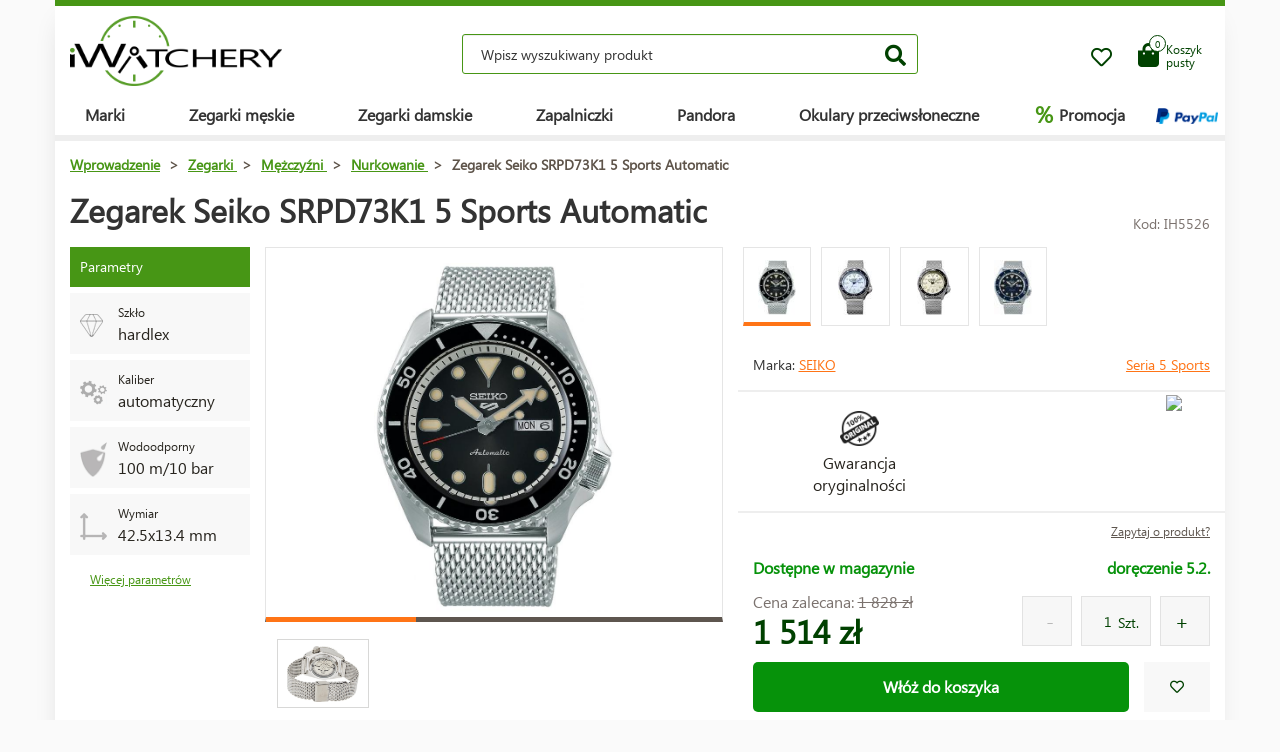

--- FILE ---
content_type: text/html; charset=UTF-8
request_url: https://www.iwatchery.pl/zegarki/mezczyzni/nurkowanie/zegarek-seiko-srpd73k1-5-sports-automatic/
body_size: 13302
content:
<!DOCTYPE HTML>
<html lang="pl">
    <head> 
        <base href="https://www.iwatchery.pl/">
        <meta content="text/html; charset=utf-8" http-equiv="Content-Type"> 
        <meta content="created by Dominik Douděra" name="author">  
        <meta content="index, follow" name="robots"> 
        <meta name="description" content="Zegarki Citizen Breitling - Chronograph - iWatchery.pl e-shop">
		<meta name="viewport" content="width=device-width, height=device-height, initial-scale=1.0, maximum-scale=1.0, user-scalable=0">
        <link href="https://use.fontawesome.com/releases/v5.7.2/css/all.css" rel="stylesheet" type="text/css">
        <link href="/tools/bootstrap/css/bootstrap.min.css?up=1660628843" rel="stylesheet" type="text/css">
        <link href="/template/default/css/styles.css?up=1748948649" rel="stylesheet" type="text/css">
        <link href="/modules/SLIDERcarousel/css/slider.min.css?up=1660628843" rel="stylesheet" type="text/css">
        <script  src="/domdou/plugins/jQuery/jQuery-2.1.4.min.js?up=1660628842" type="text/javascript"></script>
        <script  src="/tools/bootstrap/js/bootstrap.min.js?up=1660628843" type="text/javascript"></script>
        <link href="/modules/lightbox/css/lightbox.min.css?up=1660628843" rel="stylesheet" type="text/css">
        <link href="/modules/Cart/css/product-detail.min.css?up=1660628842" rel="stylesheet" type="text/css">
        <script  src="https://www.google.com/recaptcha/api.js" type="text/javascript"></script>
        <link href="/modules/swiperSlider/css/swiper.min.css?up=1660628843" rel="stylesheet" type="text/css">
        <link href="/modules/Cart/css/cart-small.css?up=1660628842" rel="stylesheet" type="text/css">
        <script  type="text/plain" cookie-consent="tracking">(function(i,s,o,g,r,a,m){i['GoogleAnalyticsObject']=r;i[r]=i[r]||function(){
                    (i[r].q=i[r].q||[]).push(arguments)},i[r].l=1*new Date();a=s.createElement(o),
                    m=s.getElementsByTagName(o)[0];a.async=1;a.src=g;m.parentNode.insertBefore(a,m)
                    })(window,document,'script','//www.google-analytics.com/analytics.js','ga');

                    ga('create', 'UA-91199338-3', 'auto');
                    ga('send', 'pageview');</script>
        <meta property="og:title" content="Zegarek Seiko SRPD73K1 5 Sports Automatic | iWatchery.pl">
        <meta property="og:description" content="Zegarki Citizen Breitling - Chronograph - iWatchery.pl e-shop">
        <meta property="og:site_name" content="Zegarek Seiko SRPD73K1 5 Sports Automatic | iWatchery.pl">
        <meta property="og:url" content="https://www.iwatchery.pl/zegarki/mezczyzni/nurkowanie/zegarek-seiko-srpd73k1-5-sports-automatic/">
        <meta property="og:image" content="https://www.iwatchery.plcore/templates/default/images/logo.png">
        <meta property="og:type" content="website">
        <meta name="twitter:card" content="summary">
        <meta name="twitter:site" content="https://www.iwatchery.pl/zegarki/mezczyzni/nurkowanie/zegarek-seiko-srpd73k1-5-sports-automatic/">
        <meta name="twitter:title" content="Zegarek Seiko SRPD73K1 5 Sports Automatic | iWatchery.pl">
        <meta name="twitter:description" content="Zegarki Citizen Breitling - Chronograph - iWatchery.pl e-shop">
        <link rel="publisher" href="https://plus.google.com/example">
		<link rel="alternate" hreflang="cs" href="https://www.iwatchery.pl/">
		<link rel="canonical" href="https://www.iwatchery.pl/zegarki/mezczyzni/nurkowanie/zegarek-seiko-srpd73k1-5-sports-automatic/">
		<link href="/favicon.ico" rel="icon" type="image/jpeg">
		<meta http-equiv="X-UA-Compatible" content="IE=9" />
        <title>Zegarek Seiko SRPD73K1 5 Sports Automatic | iWatchery.pl</title>
				
	</head>
    <body class="siteLang-PL">
		        <div id="page">
            <div class="content">
    
    <div class="container">
        <div class="header">
            <div class="top-wrap row">
                <div class="logo col-md-3 col-sm-4 col-xs-4">
                    <a href="/"><img src="/template/default/images/logo-iwatchery.png" alt="logo" title="logo"></a>
                </div>
                <div class="search col-md-6 hidden-mobile">
                    <div class="wrap">
                        <form action="/fulltext/" method="GET">
                            <input type="text" name="string" class="form-control"
                                   placeholder="Wpisz wyszukiwany produkt" value="">
                            <button type="submit" class="btn btn-default"><i class="fa fa-search"></i></button>
                            <div class="fast-results-fulltext hidden">
                                <div class="empty">Zacznij wpisywać wyszukiwane hasło</div>
                            </div>
                        </form>
                    </div>
                </div>
                <div class="col-md-3 col-sm-8 col-xs-8 mobile-right cart-and-wishlist">
                                        <a href="/wish-list/">
                        <div class="wish-list">
                            <i class="far fa-heart"></i>
                            <div class="count">0</div>
                        </div>
                    </a>
                    <div class="reload-small-cart">
                        <div class="cart">
	<a href="/koszyk/">
		<div class="small-cart ">
			<div class="row">
				<div class="icon col-md-3 col-xs-4">
					<i class="fas fa-shopping-bag"></i>
				</div>
				<div class="text col-md-9 col-xs-8 hidden-sm hidden-xs">
											<div>Koszyk</div>
						<div>pusty</div>
									</div>
			</div>
			<div class="count">
				<span>0</span>
			</div>
		</div>
		<div class="clearfix"></div>
	</a>
	<div class="white-space"></div>
	</div>

                    </div>
                    <div class="mobile-search">
                        <button type="button" class="btn closing"><i class="fa fa-times"></i></button>
                        <button type="button" class="btn open"><i class="fas fa-search"></i></button>
                    </div>
                    <div class="mobile-menu">
                        <div class="desc">Menu</div>
                        <div class="burger">
                            <i class="fa fa-bars"></i>
                        </div>
                        <div class="closing">
                            <i class="fas fa-times"></i>
                        </div>
                    </div>
                </div>
            </div>
            <div class="row">
                <div class="menu-strip hidden-mobile">
                    <div class="menu">
                                                <ul class="items">
                            <li>
                                <a href="/produkty/">Marki</a>
                                <div class="megamenu imageMenu">
                                    <div class="row">
                                        <div class="col-md-12 not_desktop">
                                            <ul>
                                                <li class="all-products"><a
                                                            href="/produkty/">Wszystkie marki</a>
                                                </li>
                                            </ul>
                                        </div>
                                        <div class="col-md-12">
                                            <div class="row">
                                                <div class="col-md-12 without-headline">
                                                    <ul>
                                                                                                                    <li>
                                                                <a href="/zegarki/calvin-klein/">
                                                                                                                                        Calvin Klein
                                                                </a>
                                                            </li>
                                                                                                                    <li>
                                                                <a href="/zegarki/casio/">
                                                                                                                                        Casio
                                                                </a>
                                                            </li>
                                                                                                                    <li>
                                                                <a href="/zegarki/citizen/">
                                                                                                                                        Citizen
                                                                </a>
                                                            </li>
                                                                                                                    <li>
                                                                <a href="/zegarki/guess/">
                                                                                                                                        Guess
                                                                </a>
                                                            </li>
                                                                                                                    <li>
                                                                <a href="/zegarki/hamilton/">
                                                                                                                                        Hamilton
                                                                </a>
                                                            </li>
                                                                                                                    <li>
                                                                <a href="/zegarki/nixon/">
                                                                                                                                        Nixon
                                                                </a>
                                                            </li>
                                                                                                                    <li>
                                                                <a href="/zegarki/omega/">
                                                                                                                                        Omega
                                                                </a>
                                                            </li>
                                                                                                                    <li>
                                                                <a href="/zegarki/orient/">
                                                                                                                                        Orient
                                                                </a>
                                                            </li>
                                                                                                                    <li>
                                                                <a href="/zegarki/seiko/">
                                                                                                                                        Seiko
                                                                </a>
                                                            </li>
                                                                                                                    <li>
                                                                <a href="/zegarki/tissot/">
                                                                                                                                        Tissot
                                                                </a>
                                                            </li>
                                                                                                                    <li>
                                                                <a href="/zegarki/victorinox/">
                                                                                                                                        Victorinox
                                                                </a>
                                                            </li>
                                                                                                                    <li>
                                                                <a href="/zegarki/breitling/">
                                                                                                                                        Breitling
                                                                </a>
                                                            </li>
                                                                                                                    <li>
                                                                <a href="/zegarki/marcecko/">
                                                                                                                                        Marc Ecko
                                                                </a>
                                                            </li>
                                                                                                                    <li>
                                                                <a href="/zegarki/tagheuer/">
                                                                                                                                        TAG Heuer
                                                                </a>
                                                            </li>
                                                                                                                    <li>
                                                                <a href="/zegarki/emporioarmani/">
                                                                                                                                        Emporio Armani
                                                                </a>
                                                            </li>
                                                                                                                    <li>
                                                                <a href="/zegarki/lacoste/">
                                                                                                                                        Lacoste
                                                                </a>
                                                            </li>
                                                                                                                    <li>
                                                                <a href="/zapalniczki/">
                                                                                                                                        Zippo
                                                                </a>
                                                            </li>
                                                                                                                    <li>
                                                                <a href="/zegarki/suunto/">
                                                                                                                                        SUUNTO
                                                                </a>
                                                            </li>
                                                                                                                    <li>
                                                                <a href="/zegarki/glycine/">
                                                                                                                                        Glycine
                                                                </a>
                                                            </li>
                                                                                                                    <li>
                                                                <a href="/zegarki/nautica/">
                                                                                                                                        Nautica
                                                                </a>
                                                            </li>
                                                                                                                    <li>
                                                                <a href="/zegarki/michaelkors/">
                                                                                                                                        Michael Kors 
                                                                </a>
                                                            </li>
                                                                                                                    <li>
                                                                <a href="/zegarki/traser/">
                                                                                                                                        Traser
                                                                </a>
                                                            </li>
                                                                                                                    <li>
                                                                <a href="/zegarki/pandora/">
                                                                                                                                        Pandora
                                                                </a>
                                                            </li>
                                                                                                                    <li>
                                                                <a href="/zegarki/tom-ford2/">
                                                                                                                                        Tom Ford
                                                                </a>
                                                            </li>
                                                                                                                    <li>
                                                                <a href="/zegarki/ray-ban2/">
                                                                                                                                        Ray Ban
                                                                </a>
                                                            </li>
                                                                                                                    <li>
                                                                <a href="/zegarki/festina/">
                                                                                                                                        Festina
                                                                </a>
                                                            </li>
                                                                                                                    <li>
                                                                <a href="/zegarki/tudor/">
                                                                                                                                        Tudor
                                                                </a>
                                                            </li>
                                                                                                                    <li>
                                                                <a href="/zegarki/zenith/">
                                                                                                                                        Zenith
                                                                </a>
                                                            </li>
                                                                                                                    <li>
                                                                <a href="/zegarki/longines/">
                                                                                                                                        Longines
                                                                </a>
                                                            </li>
                                                                                                                    <li>
                                                                <a href="/zegarki/bulova/">
                                                                                                                                        Bulova
                                                                </a>
                                                            </li>
                                                                                                                    <li>
                                                                <a href="/zegarki/mido/">
                                                                                                                                        Mido
                                                                </a>
                                                            </li>
                                                                                                                    <li>
                                                                <a href="/zegarki/rado/">
                                                                                                                                        Rado
                                                                </a>
                                                            </li>
                                                                                                            </ul>
                                                </div>
                                            </div>
                                        </div>
                                    </div>
                                </div>
                            </li>
                            <li>
                                <a href="/zegarki/mezczyzni/">Zegarki męskie</a>
                                <div class="megamenu mens">
                                    <div class="row">
                                        <div class="col-md-12 not_desktop">
                                            <ul>
                                                <li class="all-products"><a
                                                            href="/zegarki/mezczyzni/">Všechny pánské hodinky</a>
                                                </li>
                                            </ul>
                                        </div>
                                                                                    <div class="col-md-5">
                                                <div class="row">
                                                                                                            <div class="col-md-6 ">
                                                            <h2
                                                                class="hidden-mobile">Zegarki męskie</h2>                                                            <ul>
                                                                                                                                    <li>
                                                                        <a href="/zegarki/mezczyzni/wojskowy/">
                                                                                                                                                        Wojskowe
                                                                        </a>
                                                                    </li>
                                                                                                                                    <li>
                                                                        <a href="/zegarki/mezczyzni/pilot/">
                                                                                                                                                        Pilot
                                                                        </a>
                                                                    </li>
                                                                                                                                    <li>
                                                                        <a href="/zegarki/mezczyzni/nurkowanie/">
                                                                                                                                                        Nurkowanie
                                                                        </a>
                                                                    </li>
                                                                                                                                    <li>
                                                                        <a href="/zegarki/mezczyzni/modne/">
                                                                                                                                                        Modne
                                                                        </a>
                                                                    </li>
                                                                                                                                    <li>
                                                                        <a href="/zegarki/mezczyzni/elegancki/">
                                                                                                                                                        Eleganckie
                                                                        </a>
                                                                    </li>
                                                                                                                            </ul>
                                                        </div>
                                                                                                            <div class="col-md-6 without-headline">
                                                                                                                        <ul>
                                                                                                                                    <li>
                                                                        <a href="/zegarki/mezczyzni/outdoor/">
                                                                                                                                                        Outdoor
                                                                        </a>
                                                                    </li>
                                                                                                                                    <li>
                                                                        <a href="/zegarki/mezczyzni/wielofunkcyjny/">
                                                                                                                                                        Wielofuncyjne
                                                                        </a>
                                                                    </li>
                                                                                                                                    <li>
                                                                        <a href="/zegarki/mezczyzni/edycje-specjalne-i-limitowane/">
                                                                                                                                                        Edycje specjalne i limitowane
                                                                        </a>
                                                                    </li>
                                                                                                                            </ul>
                                                        </div>
                                                                                                    </div>
                                            </div>
                                                                                    <div class="col-md-5">
                                                <div class="row">
                                                                                                            <div class="col-md-6 ">
                                                            <h2
                                                                >Kraj pochodzenia</h2>                                                            <ul>
                                                                                                                                    <li>
                                                                        <a href="/zegarki/mezczyzni/szwajcaria/">
                                                                            <img
                                                                                src="/template/default/images/menu-swiss.png"
                                                                                alt="Szwajcaria"
                                                                                title="Szwajcaria">                                                                            Szwajcaria
                                                                        </a>
                                                                    </li>
                                                                                                                                    <li>
                                                                        <a href="/zegarki/mezczyzni/japonia/">
                                                                            <img
                                                                                src="/template/default/images/menu-japan.png"
                                                                                alt="Japonia"
                                                                                title="Japonia">                                                                            Japonia
                                                                        </a>
                                                                    </li>
                                                                                                                                    <li>
                                                                        <a href="/zegarki/mezczyzni/finlandia/">
                                                                            <img
                                                                                src="/template/default/images/menu-finland.png"
                                                                                alt="Finlandia"
                                                                                title="Finlandia">                                                                            Finlandia
                                                                        </a>
                                                                    </li>
                                                                                                                                    <li>
                                                                        <a href="/zegarki/mezczyzni/usa/">
                                                                            <img
                                                                                src="/template/default/images/menu-usa.png"
                                                                                alt="USA"
                                                                                title="USA">                                                                            USA
                                                                        </a>
                                                                    </li>
                                                                                                                            </ul>
                                                        </div>
                                                                                                            <div class="col-md-6 ">
                                                            <h2
                                                                >Funkcje</h2>                                                            <ul>
                                                                                                                                    <li>
                                                                        <a href="/zegarki/mezczyzni/radio-sterowane-europa/">
                                                                                                                                                        Sterowane radiowo (Europa)
                                                                        </a>
                                                                    </li>
                                                                                                                                    <li>
                                                                        <a href="/zegarki/mezczyzni/chronograf/">
                                                                                                                                                        Chronograf
                                                                        </a>
                                                                    </li>
                                                                                                                                    <li>
                                                                        <a href="/zegarki/mezczyzni/kalendarz-wieczny/">
                                                                                                                                                        Kalendarz wieczny
                                                                        </a>
                                                                    </li>
                                                                                                                                    <li>
                                                                        <a href="/zegarki/mezczyzni/budzik/">
                                                                                                                                                        Budzik
                                                                        </a>
                                                                    </li>
                                                                                                                                    <li>
                                                                        <a href="/zegarki/mezczyzni/wysoko-omierz/">
                                                                                                                                                        Wysokośćomierz
                                                                        </a>
                                                                    </li>
                                                                                                                            </ul>
                                                        </div>
                                                                                                    </div>
                                            </div>
                                                                            </div>
                                </div>
                            </li>
                            <li>
                                <a href="/zegarki/kobiety/">Zegarki damskie</a>
                                <div class="megamenu womens">
                                    <div class="row">
                                        <div class="col-md-12 not_desktop">
                                            <ul>
                                                <li class="all-products"><a
                                                            href="/zegarki/kobiety/">Všechny dámské hodinky</a>
                                                </li>
                                            </ul>
                                        </div>
                                                                                    <div class="col-md-5">
                                                <div class="row">
                                                                                                            <div class="col-md-6 ">
                                                            <h2
                                                                class="hidden-mobile">Zegarki damskie</h2>                                                            <ul>
                                                                                                                                    <li>
                                                                        <a href="/zegarki/kobiety/wojskowy/">
                                                                                                                                                        Wojskowe
                                                                        </a>
                                                                    </li>
                                                                                                                                    <li>
                                                                        <a href="/zegarki/kobiety/pilot/">
                                                                                                                                                        Pilot
                                                                        </a>
                                                                    </li>
                                                                                                                                    <li>
                                                                        <a href="/zegarki/kobiety/nurkowanie/">
                                                                                                                                                        Nurkowanie
                                                                        </a>
                                                                    </li>
                                                                                                                                    <li>
                                                                        <a href="/zegarki/kobiety/modne/">
                                                                                                                                                        Modne
                                                                        </a>
                                                                    </li>
                                                                                                                                    <li>
                                                                        <a href="/zegarki/kobiety/elegancki/">
                                                                                                                                                        Eleganckie
                                                                        </a>
                                                                    </li>
                                                                                                                            </ul>
                                                        </div>
                                                                                                            <div class="col-md-6 without-headline">
                                                                                                                        <ul>
                                                                                                                                    <li>
                                                                        <a href="/zegarki/kobiety/outdoor/">
                                                                                                                                                        Outdoor
                                                                        </a>
                                                                    </li>
                                                                                                                                    <li>
                                                                        <a href="/zegarki/kobiety/wielofunkcyjny/">
                                                                                                                                                        Wielofuncyjne
                                                                        </a>
                                                                    </li>
                                                                                                                                    <li>
                                                                        <a href="/zegarki/kobiety/edycje-specjalne-i-limitowane/">
                                                                                                                                                        Edycje specjalne i limitowane
                                                                        </a>
                                                                    </li>
                                                                                                                            </ul>
                                                        </div>
                                                                                                    </div>
                                            </div>
                                                                                    <div class="col-md-5">
                                                <div class="row">
                                                                                                            <div class="col-md-6 ">
                                                            <h2
                                                                >Kraj pochodzenia</h2>                                                            <ul>
                                                                                                                                    <li>
                                                                        <a href="/zegarki/kobiety/szwajcaria/">
                                                                            <img
                                                                                src="/template/default/images/menu-swiss.png"
                                                                                alt="Szwajcaria"
                                                                                title="Szwajcaria">                                                                            Szwajcaria
                                                                        </a>
                                                                    </li>
                                                                                                                                    <li>
                                                                        <a href="/zegarki/kobiety/japonia/">
                                                                            <img
                                                                                src="/template/default/images/menu-japan.png"
                                                                                alt="Japonia"
                                                                                title="Japonia">                                                                            Japonia
                                                                        </a>
                                                                    </li>
                                                                                                                                    <li>
                                                                        <a href="/zegarki/kobiety/usa/">
                                                                            <img
                                                                                src="/template/default/images/menu-usa.png"
                                                                                alt="USA"
                                                                                title="USA">                                                                            USA
                                                                        </a>
                                                                    </li>
                                                                                                                            </ul>
                                                        </div>
                                                                                                            <div class="col-md-6 ">
                                                            <h2
                                                                >Funkcje</h2>                                                            <ul>
                                                                                                                                    <li>
                                                                        <a href="/zegarki/kobiety/chronograf/">
                                                                                                                                                        Chronograf
                                                                        </a>
                                                                    </li>
                                                                                                                                    <li>
                                                                        <a href="/zegarki/kobiety/data/">
                                                                                                                                                        Data
                                                                        </a>
                                                                    </li>
                                                                                                                                    <li>
                                                                        <a href="/zegarki/kobiety/faza-ksiezyca/">
                                                                                                                                                        Faza księżyca
                                                                        </a>
                                                                    </li>
                                                                                                                                    <li>
                                                                        <a href="/zegarki/kobiety/tachymetr-2/">
                                                                                                                                                        Tachymetr
                                                                        </a>
                                                                    </li>
                                                                                                                                    <li>
                                                                        <a href="/zegarki/kobiety/24h-cykl/">
                                                                                                                                                        Cykl 24-godzinny
                                                                        </a>
                                                                    </li>
                                                                                                                                    <li>
                                                                        <a href="/zegarki/kobiety/datownik-dzien-tygodnia/">
                                                                                                                                                        Dzień tygodnia
                                                                        </a>
                                                                    </li>
                                                                                                                            </ul>
                                                        </div>
                                                                                                    </div>
                                            </div>
                                                                            </div>
                                </div>
                            </li>
                            <li>
                                <a href="/zapalniczki/">Zapalniczki</a>
                            </li>
                            <li>
                                <a href="/pandora/">Pandora</a>
                                <div class="megamenu womens">
                                    <div class="row">
                                        <div class="col-md-12 not_desktop">
                                            <ul>
                                                <li class="all-products"><a
                                                            href="/pandora/">Všechny šperky Pandora</a>
                                                </li>
                                            </ul>
                                        </div>
                                                                                    <div class="col-md-5">
                                                <div class="row">
                                                                                                            <div class="col-md-6 ">
                                                            <h2
                                                                class="hidden-mobile">Biżuteria Pandory</h2>                                                            <ul>
                                                                                                                                    <li>
                                                                        <a href="/pandora/bransoletka/">
                                                                                                                                                        Bransoletka
                                                                        </a>
                                                                    </li>
                                                                                                                                    <li>
                                                                        <a href="/pandora/lancuch-bezpieczenstwa/">
                                                                                                                                                        Łańcuch bezpieczeństwa
                                                                        </a>
                                                                    </li>
                                                                                                                                    <li>
                                                                        <a href="/pandora/wisiorek/">
                                                                                                                                                        Wisiorek
                                                                        </a>
                                                                    </li>
                                                                                                                                    <li>
                                                                        <a href="/pandora/koralik/">
                                                                                                                                                        Koralik
                                                                        </a>
                                                                    </li>
                                                                                                                            </ul>
                                                        </div>
                                                                                                    </div>
                                            </div>
                                                                            </div>
                                </div>
                            </li>
                            <li>
                                <a href="/okulary-przeciwsloneczne/">Okulary przeciwsłoneczne</a>
                            </li>
                            <li class="with-icon">
                                <a href="/akcja/"><span class="icon">%</span> Promocja</a>
                            </li>
                                                            <li class="with-icon paypal-logo">
                                    <img src="/template/default/images/paypal-wide.png" alt="Paypal.com" title="Paypal.com">
                                </li>
                                                    </ul>
                        <ul class="items right">
                            
                                                    </ul>
                    </div>
                </div>
            </div>
        </div>
        <div class="pagebody">    <div class="row">
        <div class="col-md-12 pagebody detail">
            <div class="row">
                <div class="col-md-12">
                    <div class="breadcrumb">
                        <ul itemscope itemtype="https://schema.org/BreadcrumbList">
                            <li itemprop="itemListElement" itemscope itemtype="https://schema.org/ListItem">
                                <a href="/" itemprop="item"><span itemprop="name">Wprowadzenie</span></a> >                                <meta itemprop="position" content="1">
                            </li>
                                                                                        <li itemprop="itemListElement" itemscope itemtype="https://schema.org/ListItem">
                                    <a href="/zegarki/" itemprop="item">
                                        <span itemprop="name">Zegarki</span>
                                    </a> >
                                    <meta itemprop="position" content="2">
                                </li>
                                                                                            <li itemprop="itemListElement" itemscope itemtype="https://schema.org/ListItem">
                                    <a href="/zegarki/mezczyzni/" itemprop="item">
                                        <span itemprop="name">Mężczyźni</span>
                                    </a> >
                                    <meta itemprop="position" content="3">
                                </li>
                                                                                            <li itemprop="itemListElement" itemscope itemtype="https://schema.org/ListItem">
                                    <a href="/zegarki/mezczyzni/nurkowanie/" itemprop="item">
                                        <span itemprop="name">Nurkowanie</span>
                                    </a> >
                                    <meta itemprop="position" content="4">
                                </li>
                                                                                        <li itemprop="itemListElement" itemscope itemtype="https://schema.org/ListItem">
                                <span itemprop="name">Zegarek Seiko SRPD73K1 5 Sports Automatic</span>
                                <meta itemprop="position" content="5">
                            </li>
                        </ul>
                    </div>
                </div>
            </div>
            
            
            <h1>Zegarek Seiko SRPD73K1 5 Sports Automatic</h1>
            <div class="productCode">
                <div class="item">
                    Kod: IH5526
                </div>
            </div>
            <div class="clearfix"></div>
            <div class="row">
                                    <div class="col-md-2 tags-wrap">
                        <div class="tags">
                                                                                                                                                                                                <div>
                                        <div class="tag params">Parametry</div>
                                    </div>
                                    <div>
                                                                                    <div class="tag parameter">
                                                <div class="row">
                                                                                                            <div class="col-md-3 image">
                                                            <img src="/soubory/f50df19792529cec09d6b60a12289c4b57f00f84.png" alt="Szkło" title="Szkło">
                                                        </div>
                                                                                                        <div class="col-md-9 desc">
                                                        <div class="name">
                                                                                                                            Szkło
                                                                                                                    </div>
                                                        <div class="value">
                                                                                                                            hardlex
                                                                                                                    </div>
                                                    </div>
                                                </div>
                                            </div>
                                                                                    <div class="tag parameter">
                                                <div class="row">
                                                                                                            <div class="col-md-3 image">
                                                            <img src="/soubory/47aca10f988d72cb793ecbf72e1df75aece062b7.png" alt="Typ" title="Typ">
                                                        </div>
                                                                                                        <div class="col-md-9 desc">
                                                        <div class="name">
                                                                                                                            Kaliber
                                                                                                                    </div>
                                                        <div class="value">
                                                                                                                            automatyczny
                                                                                                                    </div>
                                                    </div>
                                                </div>
                                            </div>
                                                                                    <div class="tag parameter">
                                                <div class="row">
                                                                                                            <div class="col-md-3 image">
                                                            <img src="/soubory/6763c005e23eab45c0ec7eab6a3b8646a59017bd.png" alt="Wodoodporny " title="Wodoodporny ">
                                                        </div>
                                                                                                        <div class="col-md-9 desc">
                                                        <div class="name">
                                                                                                                            Wodoodporny 
                                                                                                                    </div>
                                                        <div class="value">
                                                                                                                            100 m/10 bar
                                                                                                                    </div>
                                                    </div>
                                                </div>
                                            </div>
                                                                                    <div class="tag parameter">
                                                <div class="row">
                                                                                                            <div class="col-md-3 image">
                                                            <img src="/modules/Cart/images/rozmery.png" alt="" title="">
                                                        </div>
                                                                                                        <div class="col-md-9 desc">
                                                        <div class="name">
                                                                                                                            Wymiar
                                                                                                                    </div>
                                                        <div class="value">
                                                                                                                            42.5x13.4 mm
                                                                                                                    </div>
                                                    </div>
                                                </div>
                                            </div>
                                                                            </div>
                                    <a href="" class="goToAndOpen moreParams" data-element="#params" data-element-to-open="#params">Więcej parametrów</a>
                                                            </div>
                        </div>
                                        <div class="
                                                      col-md-5
                         ">
                        <div class="product-image">
                            <div class="image">
                                <a href="/soubory/ba183800c7b720eefa86f8a0af8725140d48547f.jpg" data-lightbox="image-5526">
                                    <div class="wrap" data-zoom="/soubory/ba183800c7b720eefa86f8a0af8725140d48547f.jpg">
                                        <img src="/soubory/550x350/bywidth/ba183800c7b720eefa86f8a0af8725140d48547f.jpg" alt="Zegarek Seiko SRPD73K1 5 Sports Automatic" title="Zegarek Seiko SRPD73K1 5 Sports Automatic">
                                    </div>
                                </a>
                                <div class="border"></div>
                            </div>
                            <div class="gallery">
                                <div class="swiper-container productDetailGallery">
    <div class="swiper-wrapper">
					<div class="swiper-slide">
				<div class="item">
	<a href="/soubory/501070127735455d4b869e39503a8585fcb96d7e.jpg" data-lightbox="image-5526">
		<img src="/soubory/501070127735455d4b869e39503a8585fcb96d7e.jpg">
	</a>
</div>
			</div>
		    </div>
	<div class="swiper-pagination"></div>
	<span class="sliderArrow left small">
		<span class="slider_left"></span>
	</span>
	<span class="sliderArrow right small">
		<span class="slider_right"></span>
	</span>
</div>
                            </div>
                        </div>
                    </div>
                    <div class="col-md-5 product-info ">
                                                    <div class="row variants">
                                <h2>Warianty</h2>
                                <div class="col-xs-12 col-md-12">
                                    <div class="row">
                                                                                                                            <div class="col-xs-4 col-sm-2 col-md-2 variant-wrap  ">
                                                <div class="variant active">
                                                    <a href="/zegarki/mezczyzni/nurkowanie/zegarek-seiko-srpd73k1-5-sports-automatic/" class="control_span">
                                                        <div class="image"><img src="/soubory/50x40/bywidth/ba183800c7b720eefa86f8a0af8725140d48547f.jpg" alt="Hodinky Seiko SRPD73K1 5 Sports Automatic" title="Hodinky Seiko SRPD73K1 5 Sports Automatic"></div>
                                                    </a>
                                                </div>
                                            </div>
                                                                                                                                <div class="col-xs-4 col-sm-2 col-md-2 variant-wrap  ">
                                                <div class="variant">
                                                    <a href="/zegarki/mezczyzni/nurkowanie/zegarek-seiko-srpe77k1-5-sports-automatic/" class="control_span">
                                                        <div class="image"><img src="/soubory/50x40/bywidth/3508e581548f7b5139bc598dcdbee07064939c08.jpg" alt="Hodinky Seiko SRPE77K1 5 Sports Automatic" title="Hodinky Seiko SRPE77K1 5 Sports Automatic"></div>
                                                    </a>
                                                </div>
                                            </div>
                                                                                                                                <div class="col-xs-4 col-sm-2 col-md-2 variant-wrap  ">
                                                <div class="variant">
                                                    <a href="/zegarki/mezczyzni/nurkowanie/zegarek-seiko-srpe75k1-5-sports-automatic/" class="control_span">
                                                        <div class="image"><img src="/soubory/50x40/bywidth/7093526cf0d4d80d4d8c0339ae71d40a1677f828.jpg" alt="Hodinky Seiko SRPE75K1 5 Sports Automatic" title="Hodinky Seiko SRPE75K1 5 Sports Automatic"></div>
                                                    </a>
                                                </div>
                                            </div>
                                                                                                                                <div class="col-xs-4 col-sm-2 col-md-2 variant-wrap  ">
                                                <div class="variant">
                                                    <a href="/zegarki/mezczyzni/nurkowanie/zegarek-seiko-srpd71k1-5-sports-automatic/" class="control_span">
                                                        <div class="image"><img src="/soubory/50x40/bywidth/13588916ac5ae9a7fc283883ed617b48c0d52b0c.jpg" alt="Hodinky Seiko SRPD71K1 5 Sports Automatic" title="Hodinky Seiko SRPD71K1 5 Sports Automatic"></div>
                                                    </a>
                                                </div>
                                            </div>
                                                                                                                            <div class="col-xs-4 col-sm-2 col-md-12 variant-wrap">
                                                                                    </div>
                                    </div>
                                </div>
                            </div>
                                                                            <div class="row brand-and-series">
                                <div class="col-xs-12 col-sm-6 col-md-8 brand">
                                    <div class="name">
                                        Marka: <a href="/zegarki/seiko/">Seiko</a>
                                    </div>
                                </div>
                                                                    <div class="col-xs-12 col-sm-6 col-md-4 series">
                                        <a href="/zegarki/seiko/5-sports/">Seria 5 Sports</a>
                                    </div>
                                                            </div>
                                                <div class="row motivation-banners">
                                                                                                        <div class="col-xs-6 col-md-6 item">
                                            <div class="image">
                                                <img src="/modules/Cart/images/vraceni.png" alt="Záruka originality" title="Záruka originality">
                                            </div>
                                            <div class="name">Gwarancja<br> oryginalności</div>
                                        </div>
                                        <div class="col-xs-6 col-md-6 item">
                                            <div class="chrono-badge">
                                            <a target="_blank" href="https://www.chrono24.pl/dealer/iwatch/index.htm">
                                                <img src="https://www.chrono24.com/others/trusted-seller-icon.htm?format=180&id=8419">
                                            </a>
                                            </div>
                                        </div>
                                                                                                </div>
                            <div class="row additional-links">
                                <div class="col-md-12">
                                                                        <a href="" data-toggle="modal" data-target="#product-question">Zapytaj o produkt?</a>
                                </div>
                            </div>
                            <div class="row additional-informations">
                                                                                                            <div class="col-xs-6 col-md-6 item">
                                            
                                            <span class="green">Dostępne w magazynie</span>
                                            
                                        </div>
                                        <div class="col-xs-6 col-md-6 item right">
                                            <span class="green">
                                                                                                    doręczenie 5.2.  
                                                                                            </span>
                                        </div>
                                                                                                </div>
                            
                            <form action="" method="POST" class="price-cart">
                                                                <div class="row">
                                    <div class="col-xs-6 col-md-6 col-xs-12 prices">
                                                                                    <div class="price-before">
                                                Cena zalecana:
                                                <span class="price-style">1&nbsp;828 zł</span>
                                            </div>
                                                                                <div class="price">1&nbsp;514 zł</div>
                                    </div>
                                    <div class="col-xs-6 col-md-6 col-xs-12 quantity-wrap">
                                                                                    <div class="quantity">
                                                <div class="minus"></div>
                                                <div class="totalinput">
                                                    <input type="text" name="quantity" value="1" class="productQuantity">
                                                    <div class="unit">Szt.</div>
                                                </div>
                                                <div class="plus"></div>
                                            </div>
                                                                            </div>
                                </div>
                                <div class="row buttons">
                                    <div class="col-xs-8 col-md-10">
                                                                                                                                    <div class="button">
                                                    <input type="hidden" name="productID" value="5526" class="productID">
                                                    <button type="button" class="btn btn-global addToCart">Włóż do koszyka</button>
                                                </div>
                                                                                                                        </div>
                                    <div class="col-xs-4 col-md-2 wish-list-wrap">
                                        <div class="wish-list wislistAddButoon" data-product-id="5526">
                                            <i class="far fa-heart"></i>
                                        </div>
                                    </div>
                                </div>
                            </form>
                        </div>
                        <div class="col-md-12 bottom">
                            <div class="tabs">
                                <ul class="nav nav-tabs">
                                                                        <li class="active"><a data-toggle="tab" href="#params">Parametry</a></li>
                                                                                <li><a data-toggle="tab" href="#package">Opakowanie</a></li>
                                                                                                                        <li><a data-toggle="tab" href="#brand-description">O marce</a></li>
                                                                        </ul>
                                <div class="tab-content">
                                                                        <div id="params" class="tab-pane fade  in active">
                                        <h2 id="parameters">Parametry produktu:</h2>
                                        <div class="row">
                                                                                                                                                                                                                                        <div class="col-xs-12 col-md-6">
                                                                                                        <div class="parameters">
                                                        <h2>Podstawowe</h2>
                                                                                                                                                                                    <div class="parameter">
                                                                    <div class="row">
                                                                                                                                                                                                                                                                                                                        <div class="col-xs-7 col-md-7 name">Kraj pochodzenia:</div>
                                                                                    <div class="col-xs-5 col-md-5 val">
                                                                                        Japonia
                                                                                    </div>
                                                                                                                                                                                                                                                                                                        </div>
                                                                </div>
                                                                                                                                                                                                                                                <div class="parameter">
                                                                    <div class="row">
                                                                                                                                                                                                                                                                                                                        <div class="col-xs-7 col-md-7 name">Płeć:</div>
                                                                                    <div class="col-xs-5 col-md-5 val">
                                                                                        Meskie
                                                                                    </div>
                                                                                                                                                                                                                                                                                                        </div>
                                                                </div>
                                                                                                                                                                                                                                                <div class="parameter">
                                                                    <div class="row">
                                                                                                                                                                                                                                                                                                                        <div class="col-xs-7 col-md-7 name">Marka:</div>
                                                                                    <div class="col-xs-5 col-md-5 val">
                                                                                        Seiko
                                                                                    </div>
                                                                                                                                                                                                                                                                                                        </div>
                                                                </div>
                                                                                                                                                                                                                                                <div class="parameter">
                                                                    <div class="row">
                                                                                                                                                                                                                                                                                                                        <div class="col-xs-7 col-md-7 name">Kolekcja:</div>
                                                                                    <div class="col-xs-5 col-md-5 val">
                                                                                        5 Sports
                                                                                    </div>
                                                                                                                                                                                                                                                                                                        </div>
                                                                </div>
                                                                                                                                                                                                                                                <div class="parameter">
                                                                    <div class="row">
                                                                                                                                                                                                                                                                                                                        <div class="col-xs-7 col-md-7 name">Gwarancja:</div>
                                                                                    <div class="col-xs-5 col-md-5 val">
                                                                                        24 miesiące
                                                                                    </div>
                                                                                                                                                                                                                                                                                                        </div>
                                                                </div>
                                                                                                                                                                                                                                                <div class="parameter">
                                                                    <div class="row">
                                                                                                                                                    <div class="col-xs-7 col-md-7 name">Waga:</div>
                                                                            <div class="col-xs-5 col-md-5 val">140 g</div>
                                                                                                                                            </div>
                                                                </div>
                                                                                                                                                                                                                                                <div class="parameter">
                                                                    <div class="row">
                                                                                                                                                                                                                                                                                                                        <div class="col-xs-7 col-md-7 name">Wodoodporny :</div>
                                                                                    <div class="col-xs-5 col-md-5 val">
                                                                                        100 m/10 bar
                                                                                    </div>
                                                                                                                                                                                                                                                                                                        </div>
                                                                </div>
                                                                                                                                                                        </div>
                                                                                                                                                                                                                                                            <div class="parameters">
                                                        <h2>Tarcza</h2>
                                                                                                                                                                                    <div class="parameter">
                                                                    <div class="row">
                                                                                                                                                                                                                                                                                                                        <div class="col-xs-7 col-md-7 name">Typ:</div>
                                                                                    <div class="col-xs-5 col-md-5 val">
                                                                                        analogowy
                                                                                    </div>
                                                                                                                                                                                                                                                                                                        </div>
                                                                </div>
                                                                                                                                                                                                                                                <div class="parameter">
                                                                    <div class="row">
                                                                                                                                                                                                                                                                                                                        <div class="col-xs-7 col-md-7 name">Kolor:</div>
                                                                                    <div class="col-xs-5 col-md-5 val">
                                                                                        czarny
                                                                                    </div>
                                                                                                                                                                                                                                                                                                        </div>
                                                                </div>
                                                                                                                                                                                                                                                <div class="parameter">
                                                                    <div class="row">
                                                                                                                                                                                                                                                                                                                        <div class="col-xs-7 col-md-7 name">Luminescencja:</div>
                                                                                    <div class="col-xs-5 col-md-5 val">
                                                                                        wskazówki za liczby
                                                                                    </div>
                                                                                                                                                                                                                                                                                                        </div>
                                                                </div>
                                                                                                                                                                                                                                                <div class="parameter">
                                                                    <div class="row">
                                                                                                                                                                                                                                                                                                                        <div class="col-xs-7 col-md-7 name">Typ:</div>
                                                                                    <div class="col-xs-5 col-md-5 val">
                                                                                        LumiBrite
                                                                                    </div>
                                                                                                                                                                                                                                                                                                        </div>
                                                                </div>
                                                                                                                                                                        </div>
                                                                                                                                                                                                                                                            <div class="parameters">
                                                        <h2>Bransoletka</h2>
                                                                                                                                                                                    <div class="parameter">
                                                                    <div class="row">
                                                                                                                                                                                                                                                                                                                        <div class="col-xs-7 col-md-7 name">Materiał:</div>
                                                                                    <div class="col-xs-5 col-md-5 val">
                                                                                        stal (316L)
                                                                                    </div>
                                                                                                                                                                                                                                                                                                        </div>
                                                                </div>
                                                                                                                                                                                                                                                <div class="parameter">
                                                                    <div class="row">
                                                                                                                                                                                                                                                                                                                        <div class="col-xs-7 col-md-7 name">Zamek:</div>
                                                                                    <div class="col-xs-5 col-md-5 val">
                                                                                        składany zapięcie
                                                                                    </div>
                                                                                                                                                                                                                                                                                                        </div>
                                                                </div>
                                                                                                                                                                                                                                                <div class="parameter">
                                                                    <div class="row">
                                                                                                                                                    <div class="col-xs-7 col-md-7 name">Szerokość:</div>
                                                                            <div class="col-xs-5 col-md-5 val">22 mm</div>
                                                                                                                                            </div>
                                                                </div>
                                                                                                                                                                                                                                                <div class="parameter">
                                                                    <div class="row">
                                                                                                                                                                                                                                                                                                                        <div class="col-xs-7 col-md-7 name">Kolor:</div>
                                                                                    <div class="col-xs-5 col-md-5 val">
                                                                                        srebro
                                                                                    </div>
                                                                                                                                                                                                                                                                                                        </div>
                                                                </div>
                                                                                                                                                                                                                                                <div class="parameter">
                                                                    <div class="row">
                                                                                                                                                                                                                                                                                                                        <div class="col-xs-7 col-md-7 name">Powierzchnia:</div>
                                                                                    <div class="col-xs-5 col-md-5 val">
                                                                                        polerowane
                                                                                    </div>
                                                                                                                                                                                                                                                                                                        </div>
                                                                </div>
                                                                                                                                                                        </div>
                                                                                                                                                                                                                                                            <div class="parameters">
                                                        <h2>Obudowa</h2>
                                                                                                                                                                                    <div class="parameter">
                                                                    <div class="row">
                                                                                                                                                                                                                                                                                                                        <div class="col-xs-7 col-md-7 name">Powierzchnia:</div>
                                                                                    <div class="col-xs-5 col-md-5 val">
                                                                                        polerowane
                                                                                    </div>
                                                                                                                                                                                                                                                                                                        </div>
                                                                </div>
                                                                                                                                                                                                                                                <div class="parameter">
                                                                    <div class="row">
                                                                                                                                                                                                                                                                                                                        <div class="col-xs-7 col-md-7 name">Materiał:</div>
                                                                                    <div class="col-xs-5 col-md-5 val">
                                                                                        stal (316L)
                                                                                    </div>
                                                                                                                                                                                                                                                                                                        </div>
                                                                </div>
                                                                                                                                                                                                                                                <div class="parameter">
                                                                    <div class="row">
                                                                                                                                                    <div class="col-xs-7 col-md-7 name">Średnica:</div>
                                                                            <div class="col-xs-5 col-md-5 val">42.5 mm</div>
                                                                                                                                            </div>
                                                                </div>
                                                                                                                                                                                                                                                <div class="parameter">
                                                                    <div class="row">
                                                                                                                                                    <div class="col-xs-7 col-md-7 name">Grubość:</div>
                                                                            <div class="col-xs-5 col-md-5 val">13.4 mm</div>
                                                                                                                                            </div>
                                                                </div>
                                                                                                                                                                                                                                                <div class="parameter">
                                                                    <div class="row">
                                                                                                                                                                                                                                                                                                                        <div class="col-xs-7 col-md-7 name">Szkło:</div>
                                                                                    <div class="col-xs-5 col-md-5 val">
                                                                                        hardlex
                                                                                    </div>
                                                                                                                                                                                                                                                                                                        </div>
                                                                </div>
                                                                                                                                                                                                                                                <div class="parameter">
                                                                    <div class="row">
                                                                                                                                                                                                                                    <div class="col-xs-7 col-md-7 name">Bezel:</div>
                                                                                                                                                                                                                                                    <div class="col-xs-5 col-md-5 val">
                                                                                        obrotowa
                                                                                    </div>
                                                                                                                                                                            <div class="col-xs-7 col-md-7 name"></div>
                                                                                                                                                                                                                                                                                                                                            <div class="col-xs-5 col-md-5 val">
                                                                                        nurkowanie
                                                                                    </div>
                                                                                                                                                                            <div class="col-xs-7 col-md-7 name"></div>
                                                                                                                                                                                                                                                                                                                                            <div class="col-xs-5 col-md-5 val">
                                                                                        stal/aluminium
                                                                                    </div>
                                                                                                                                                                                                                                                                                                                                                                                                                                                                                </div>
                                                                </div>
                                                                                                                                                                                                                                                <div class="parameter">
                                                                    <div class="row">
                                                                                                                                                                                                                                                                                                                        <div class="col-xs-7 col-md-7 name">Koronka:</div>
                                                                                    <div class="col-xs-5 col-md-5 val">
                                                                                        naciągnąć - ściągnąć
                                                                                    </div>
                                                                                                                                                                                                                                                                                                        </div>
                                                                </div>
                                                                                                                                                                        </div>
                                                                                                        </div>
                                                    <div class="col-xs-12 col-md-6">
                                                                                                                                                                                                                                                            <div class="parameters">
                                                        <h2>Kaliber</h2>
                                                                                                                                                                                    <div class="parameter">
                                                                    <div class="row">
                                                                                                                                                                                                                                                                                                                        <div class="col-xs-7 col-md-7 name">Typ:</div>
                                                                                    <div class="col-xs-5 col-md-5 val">
                                                                                        automatyczny
                                                                                    </div>
                                                                                                                                                                                                                                                                                                        </div>
                                                                </div>
                                                                                                                                                                                                                                                <div class="parameter">
                                                                    <div class="row">
                                                                                                                                                                                                                                                                                                                        <div class="col-xs-7 col-md-7 name">Kaliber:</div>
                                                                                    <div class="col-xs-5 col-md-5 val">
                                                                                        4R36
                                                                                    </div>
                                                                                                                                                                                                                                                                                                        </div>
                                                                </div>
                                                                                                                                                                                                                                                <div class="parameter">
                                                                    <div class="row">
                                                                                                                                                    <div class="col-xs-7 col-md-7 name">Kamień łożyskowy:</div>
                                                                            <div class="col-xs-5 col-md-5 val">24 </div>
                                                                                                                                            </div>
                                                                </div>
                                                                                                                                                                                                                                                <div class="parameter">
                                                                    <div class="row">
                                                                                                                                                                                                                                                                                                                        <div class="col-xs-7 col-md-7 name">Liczba wibracji:</div>
                                                                                    <div class="col-xs-5 col-md-5 val">
                                                                                        21 600 wibracje/godzinę  [3 Hz]
                                                                                    </div>
                                                                                                                                                                                                                                                                                                        </div>
                                                                </div>
                                                                                                                                                                                                                                                <div class="parameter">
                                                                    <div class="row">
                                                                                                                                                    <div class="col-xs-7 col-md-7 name">Rezerwa chodu:</div>
                                                                            <div class="col-xs-5 col-md-5 val">41 </div>
                                                                                                                                            </div>
                                                                </div>
                                                                                                                                                                                                                                                <div class="parameter">
                                                                    <div class="row">
                                                                                                                                                    <div class="col-xs-7 col-md-7 name">Średnica:</div>
                                                                            <div class="col-xs-5 col-md-5 val">27.00 mm</div>
                                                                                                                                            </div>
                                                                </div>
                                                                                                                                                                                                                                                <div class="parameter">
                                                                    <div class="row">
                                                                                                                                                    <div class="col-xs-7 col-md-7 name">Grubość:</div>
                                                                            <div class="col-xs-5 col-md-5 val">5.32 mm</div>
                                                                                                                                            </div>
                                                                </div>
                                                                                                                                                                        </div>
                                                                                                                                                                                                                                                            <div class="parameters">
                                                        <h2>Funkcje</h2>
                                                                                                                                                                                                                                                        <div class="parameter">
                                                                        <div class="row">
                                                                            <div class="parameter">
                                                                                <div class="col-xs-12 col-md-12 val">
                                                                                    Dzień tygodnia
                                                                                </div>
                                                                            </div>
                                                                        </div>
                                                                    </div>
                                                                                                                                    <div class="parameter">
                                                                        <div class="row">
                                                                            <div class="parameter">
                                                                                <div class="col-xs-12 col-md-12 val">
                                                                                    Data
                                                                                </div>
                                                                            </div>
                                                                        </div>
                                                                    </div>
                                                                                                                                                                                                                                        </div>
                                                                                                                                                                                                                                                            <div class="parameters">
                                                        <h2>Inni</h2>
                                                                                                                                                                                                                                                        <div class="parameter">
                                                                        <div class="row">
                                                                            <div class="parameter">
                                                                                <div class="col-xs-12 col-md-12 val">
                                                                                    Przezroczysty dekiel
                                                                                </div>
                                                                            </div>
                                                                        </div>
                                                                    </div>
                                                                                                                                    <div class="parameter">
                                                                        <div class="row">
                                                                            <div class="parameter">
                                                                                <div class="col-xs-12 col-md-12 val">
                                                                                    Antymagnetyczny
                                                                                </div>
                                                                            </div>
                                                                        </div>
                                                                    </div>
                                                                                                                                                                                                                                        </div>
                                                                                                                                                        
                                                                                                </div>
                                                                                    </div>
                                    </div>
                                                                            <div id="package" class="tab-pane fade">
                                            <p><strong>Zawartość pakietu:</strong></p>

<ul>
	<li>zegarek oryginalny</li>
	<li>oryginalne pudełko (rodzaj r&oacute;żni się w zależności od kolekcji zegark&oacute;w)</li>
	<li>wielojęzyczna instrukcja obsługi</li>
	<li>karta gwarancyjna (certyfikat)</li>
	<li>broszura gwarancji międzynarodowej</li>
</ul>

<p><img alt="" src="/files/kcfinder/images/seiko.jpg" style="height:444px; width:548px" /></p>

                                        </div>
                                                                                                                <div id="brand-description" class="tab-pane fade">
                                            <p>Korzenie japońskiej manufaktury zegarmistrzowskiej Seiko sięgają do <strong>1881</strong> roku, kiedy <strong>Kintarō Hattori</strong> otwiera w <strong>Tokio</strong> sklep jubilerski pod nazwą <strong>K.Hattori</strong>. Po jedenastu latach rozpoczyna produkcję swojego własnego zegaru Seikosha, co oznacza &bdquo;<strong>Dom znakomitego rzemiosła</strong>&rdquo;. Pierwszy zegarek Seiko wyszedł na jaw w <strong>1924</strong> roku.</p>

<p><strong>Seiko</strong> jest obecnie jednym z <strong>wiodących producent&oacute;w</strong> zegark&oacute;w i może chwalić się szeregiem <strong>technicznych innowacji i rozwiązań</strong>. W <strong>1969</strong> roku <strong>jako pierwszy zaprezentował zegarek z kryształu kwarcu</strong> i nazwał sw&oacute;j pierwszy kwarcowy czasomierz nazwą <strong>Astron</strong>. Na początku lat 80. zajął kolejny cenny prymat, tym razem za <strong>pierwszy chronograf napędzany&nbsp;baterią</strong>.</p>

<p>Seiko do dziś nie porzuciło oryginalnych zegark&oacute;w kwarcowych, ale stopniowo wprowadza kolejne innowacje. Jednym z nich jest układ <strong>Kinetic</strong>, kt&oacute;ry łączy wirnik znany z zegark&oacute;w mechanicznych z elementem, w kt&oacute;rym energia <strong>kinetyczna</strong> uzyskana przez rotację jest przekształcana w energię <strong>elektryczną</strong>, kt&oacute;ra następnie napędza mechanizm zegarowy. Ostatnio Seiko przedstawiło zegarek kwarcowy, kt&oacute;ry jest <strong>ładowany</strong> za pomocą <strong>światła</strong> słonecznego i sztucznego (<strong>Solar</strong>).</p>

<p>Seiko to także <strong>popularna</strong> marka wśr&oacute;d fan&oacute;w <strong>prawdziwej mechaniki</strong>. Ze względu na <strong>najlepszy</strong> stosunek ceny do jakości, zegarki Seiko są rodzajem biletu do świata <strong>wysokiej jakości</strong> zegark&oacute;w mechanicznych. W naszej ofercie można znaleźć zar&oacute;wno zegarki kwarcowe, zegarki z napędem Kinetic, jak i zegarki mechaniczne tej wyjątkowej marki. Szeroki wyb&oacute;r i <strong>niskie ceny</strong> w ofercie naszej firmy nie mają konkurencji.</p>

                                        </div>
                                                                    </div>
                            </div>
                        </div>
                    </div>
                                            <div class="row">
                            <div class="col-md-12">
                                <div class="keyword-strip">
                                                                                                                <a href="/zegarki/mezczyzni/nurkowanie/">Zegarki męskie Diver</a>
                                                                                    <span class="separator">|</span>
                                                                                                                                                            <a href="/zegarki/mezczyzni/seiko/">Zegarki męskie Seiko</a>
                                                                                    <span class="separator">|</span>
                                                                                                                                                            <a href="/zegarki/mezczyzni/seiko/5-sports/">Zegarki męskie Seiko 5 Sports</a>
                                                                                                                                                    </div>
                            </div>
                        </div>
                                        <div class="row productsSlider products">
                        <div class="col-md-12">
                            <h2>Możesz być zainteresowany</h2>
                        </div>
                        <div>
                            <div class="swiper-container topProductsSlider">
    <div class="swiper-wrapper">
					<div class="swiper-slide">
				<div class="product ">
		<a href="/zegarki/mezczyzni/nurkowanie/pasek-victorinox-005330-i-n-o-x-professional-diver-22-mm/">
		<div class="wishlist wislistAddButoon" data-product-id="6080"><i class="far fa-heart"></i></div>
		<div class="wrap">
			<div class="image col-md-12">
				<div class="tags">
																								</div>
				<img src="/soubory/222x181/bywidth/5284feb0f4dba2d2d67f9078452c053bfb0ea8da.jpg" alt="Pasek Victorinox 005330 I.N.O.X. Professional Diver 22 mm" title="Pasek Victorinox 005330 I.N.O.X. Professional Diver 22 mm">
			</div>
			<div class="col-md-12 description">
				<p>Victorinox</p>
			</div>
			<div class="col-md-12 name">
									<h3>Pasek Victorinox 005330 I.N.O.X. Professional Diver 22 mm</h3>
							</div>
			<div class="col-md-12 price">
								<div class="now">
					534 zł
				</div>
			</div>
			<div class="clearfix"></div>
		</div>
	</a>
</div>

			</div>
					<div class="swiper-slide">
				<div class="product ">
		<a href="/zegarki/mezczyzni/edycje-specjalne-i-limitowane/zegarek-seiko-srpe27j1-prospex-diver-monster-padi-special-edition/">
		<div class="wishlist wislistAddButoon" data-product-id="6788"><i class="far fa-heart"></i></div>
		<div class="wrap">
			<div class="image col-md-12">
				<div class="tags">
																								</div>
				<img src="/soubory/222x181/bywidth/cd992df3bd3a7b268cc8e70c4fa8c071fe36156b.jpg" alt="Zegarek Seiko SRPE27J1 Prospex Diver Monster PADI Special Edition" title="Zegarek Seiko SRPE27J1 Prospex Diver Monster PADI Special Edition">
			</div>
			<div class="col-md-12 description">
				<p>Seiko</p>
			</div>
			<div class="col-md-12 name">
									<h3>Zegarek Seiko SRPE27J1 Prospex Diver Monster PADI Special Edition</h3>
							</div>
			<div class="col-md-12 price">
								<div class="now">
					2&nbsp;401 zł
				</div>
			</div>
			<div class="clearfix"></div>
		</div>
	</a>
</div>

			</div>
					<div class="swiper-slide">
				<div class="product ">
		<a href="/zegarki/mezczyzni/edycje-specjalne-i-limitowane/zegarek-seiko-sla049j1-prospex-the-naomi-uemura-80th-anniversary-limited-edition-1-200-pcs/">
		<div class="wishlist wislistAddButoon" data-product-id="6593"><i class="far fa-heart"></i></div>
		<div class="wrap">
			<div class="image col-md-12">
				<div class="tags">
																								</div>
				<img src="/soubory/222x181/bywidth/36934c5238e3aacc425d8846d9162d431babc150.jpg" alt="Zegarek Seiko SLA049J1 Prospex The Naomi Uemura 80th Anniversary Limited Edition 1 200 pcs" title="Zegarek Seiko SLA049J1 Prospex The Naomi Uemura 80th Anniversary Limited Edition 1 200 pcs">
			</div>
			<div class="col-md-12 description">
				<p>Seiko</p>
			</div>
			<div class="col-md-12 name">
									<h3>Zegarek Seiko SLA049J1 Prospex The Naomi Uemura 80th Anniversary Limited Edition 1 200 pcs</h3>
							</div>
			<div class="col-md-12 price">
								<div class="now">
					10&nbsp;534 zł
				</div>
			</div>
			<div class="clearfix"></div>
		</div>
	</a>
</div>

			</div>
					<div class="swiper-slide">
				<div class="product ">
		<a href="/zegarki/mezczyzni/nurkowanie/zegarek-seiko-srpf15k1-prospex-diver-automatic-turtle/">
		<div class="wishlist wislistAddButoon" data-product-id="5952"><i class="far fa-heart"></i></div>
		<div class="wrap">
			<div class="image col-md-12">
				<div class="tags">
																								</div>
				<img src="/soubory/222x181/bywidth/f3288288d17578c250eee8f39c2cff469570d81b.jpg" alt="Zegarek Seiko SRPF15K1 Prospex Diver Automatic Turtle" title="Zegarek Seiko SRPF15K1 Prospex Diver Automatic Turtle">
			</div>
			<div class="col-md-12 description">
				<p>Seiko</p>
			</div>
			<div class="col-md-12 name">
									<h3>Zegarek Seiko SRPF15K1 Prospex Diver Automatic Turtle</h3>
							</div>
			<div class="col-md-12 price">
								<div class="now">
					1&nbsp;976 zł
				</div>
			</div>
			<div class="clearfix"></div>
		</div>
	</a>
</div>

			</div>
					<div class="swiper-slide">
				<div class="product ">
		<a href="/zegarki/mezczyzni/nurkowanie/zegarek-seiko-srpk33j1-5-sports-automatic/">
		<div class="wishlist wislistAddButoon" data-product-id="6541"><i class="far fa-heart"></i></div>
		<div class="wrap">
			<div class="image col-md-12">
				<div class="tags">
																								</div>
				<img src="/soubory/222x181/bywidth/004711dce3ce902f0d094d239c704fe40a0184a8.jpg" alt="Zegarek Seiko SRPK33J1 5 Sports Automatic" title="Zegarek Seiko SRPK33J1 5 Sports Automatic">
			</div>
			<div class="col-md-12 description">
				<p>Seiko</p>
			</div>
			<div class="col-md-12 name">
									<h3>Zegarek Seiko SRPK33J1 5 Sports Automatic</h3>
							</div>
			<div class="col-md-12 price">
								<div class="now">
					1&nbsp;514 zł
				</div>
			</div>
			<div class="clearfix"></div>
		</div>
	</a>
</div>

			</div>
					<div class="swiper-slide">
				<div class="product ">
		<a href="/zegarki/mezczyzni/edycje-specjalne-i-limitowane/zegarek-seiko-spb083j1-prospex-sea-great-blue-hole-special-edition/">
		<div class="wishlist wislistAddButoon" data-product-id="5623"><i class="far fa-heart"></i></div>
		<div class="wrap">
			<div class="image col-md-12">
				<div class="tags">
																								</div>
				<img src="/soubory/222x181/bywidth/76b5bd8b1f28a81c3202c42aca31d1ad410eb411.jpg" alt="Zegarek Seiko SPB083J1 Prospex Sea Great Blue Hole Special Edition" title="Zegarek Seiko SPB083J1 Prospex Sea Great Blue Hole Special Edition">
			</div>
			<div class="col-md-12 description">
				<p>Seiko</p>
			</div>
			<div class="col-md-12 name">
									<h3>Zegarek Seiko SPB083J1 Prospex Sea Great Blue Hole Special Edition</h3>
							</div>
			<div class="col-md-12 price">
								<div class="now">
					4&nbsp;804 zł
				</div>
			</div>
			<div class="clearfix"></div>
		</div>
	</a>
</div>

			</div>
					<div class="swiper-slide">
				<div class="product ">
		<a href="/zegarki/mezczyzni/nurkowanie/zegarek-traser-p67-diver-automatic-t100-grey-110332/">
		<div class="wishlist wislistAddButoon" data-product-id="6231"><i class="far fa-heart"></i></div>
		<div class="wrap">
			<div class="image col-md-12">
				<div class="tags">
																								</div>
				<img src="/soubory/222x181/bywidth/02ea4e376ce41199240d338a915de957d15cac11.jpg" alt="Zegarek Traser P67 Diver Automatic T100 Grey 110332" title="Zegarek Traser P67 Diver Automatic T100 Grey 110332">
			</div>
			<div class="col-md-12 description">
				<p>Traser</p>
			</div>
			<div class="col-md-12 name">
									<h3>Zegarek Traser P67 Diver Automatic T100 Grey 110332</h3>
							</div>
			<div class="col-md-12 price">
								<div class="now">
					6&nbsp;098 zł
				</div>
			</div>
			<div class="clearfix"></div>
		</div>
	</a>
</div>

			</div>
					<div class="swiper-slide">
				<div class="product ">
		<a href="/zegarki/mezczyzni/edycje-specjalne-i-limitowane/zegarek-seiko-srph57j-prospex-green-king-turtle-shell-u-s-special-edition-oceanic-society/">
		<div class="wishlist wislistAddButoon" data-product-id="6283"><i class="far fa-heart"></i></div>
		<div class="wrap">
			<div class="image col-md-12">
				<div class="tags">
																								</div>
				<img src="/soubory/222x181/bywidth/a8a61b0b61a304d5c30d8ec0c9dca193ca23884d.jpg" alt="Zegarek Seiko SRPH57J Prospex Green King Turtle Shell U.S. Special Edition Oceanic Society " title="Zegarek Seiko SRPH57J Prospex Green King Turtle Shell U.S. Special Edition Oceanic Society ">
			</div>
			<div class="col-md-12 description">
				<p>Seiko</p>
			</div>
			<div class="col-md-12 name">
									<h3>Zegarek Seiko SRPH57J Prospex Green King Turtle Shell U.S. Special Edition Oceanic Society </h3>
							</div>
			<div class="col-md-12 price">
								<div class="now">
					3&nbsp;233 zł
				</div>
			</div>
			<div class="clearfix"></div>
		</div>
	</a>
</div>

			</div>
					<div class="swiper-slide">
				<div class="product ">
		<a href="/zegarki/mezczyzni/nurkowanie/zegarek-orient-star-re-at0103y00b-open-heart-diver-automatic/">
		<div class="wishlist wislistAddButoon" data-product-id="5399"><i class="far fa-heart"></i></div>
		<div class="wrap">
			<div class="image col-md-12">
				<div class="tags">
																								</div>
				<img src="/soubory/222x181/bywidth/50593f4bb58501f49781dec64138ccec75e0a075.jpg" alt="Zegarek Orient Star RE-AT0103Y00B Open Heart Diver Automatic" title="Zegarek Orient Star RE-AT0103Y00B Open Heart Diver Automatic">
			</div>
			<div class="col-md-12 description">
				<p>Orient</p>
			</div>
			<div class="col-md-12 name">
									<h3>Zegarek Orient Star RE-AT0103Y00B Open Heart Diver Automatic</h3>
							</div>
			<div class="col-md-12 price">
								<div class="now">
					2&nbsp;863 zł
				</div>
			</div>
			<div class="clearfix"></div>
		</div>
	</a>
</div>

			</div>
					<div class="swiper-slide">
				<div class="product ">
		<a href="/zegarki/mezczyzni/nurkowanie/zegarek-citizen-bn0150-28e-promaster-diver/">
		<div class="wishlist wislistAddButoon" data-product-id="3425"><i class="far fa-heart"></i></div>
		<div class="wrap">
			<div class="image col-md-12">
				<div class="tags">
																								</div>
				<img src="/soubory/222x181/bywidth/77713ff8088928956059819d1e03ffb942f1686b.jpg" alt="Zegarek Citizen BN0150-28E Promaster Diver" title="Zegarek Citizen BN0150-28E Promaster Diver">
			</div>
			<div class="col-md-12 description">
				<p>Citizen</p>
			</div>
			<div class="col-md-12 name">
									<h3>Zegarek Citizen BN0150-28E Promaster Diver</h3>
							</div>
			<div class="col-md-12 price">
								<div class="now">
					1&nbsp;144 zł
				</div>
			</div>
			<div class="clearfix"></div>
		</div>
	</a>
</div>

			</div>
					<div class="swiper-slide">
				<div class="product ">
		<a href="/zegarki/mezczyzni/chronografy/zegarek-seiko-ssc759j1-prospex-solar-chronograph/">
		<div class="wishlist wislistAddButoon" data-product-id="5283"><i class="far fa-heart"></i></div>
		<div class="wrap">
			<div class="image col-md-12">
				<div class="tags">
																								</div>
				<img src="/soubory/222x181/bywidth/6dd7335ebc9826253e5d137ad0c8dd5fe3fb9f19.jpg" alt="Zegarek Seiko SSC759J1 Prospex Solar Chronograph" title="Zegarek Seiko SSC759J1 Prospex Solar Chronograph">
			</div>
			<div class="col-md-12 description">
				<p>Seiko</p>
			</div>
			<div class="col-md-12 name">
									<h3>Zegarek Seiko SSC759J1 Prospex Solar Chronograph</h3>
							</div>
			<div class="col-md-12 price">
								<div class="now">
					2&nbsp;586 zł
				</div>
			</div>
			<div class="clearfix"></div>
		</div>
	</a>
</div>

			</div>
					<div class="swiper-slide">
				<div class="product ">
		<a href="/zegarki/mezczyzni/nurkowanie/zegarek-seiko-srpe89k1-prospex-diver-turtle/">
		<div class="wishlist wislistAddButoon" data-product-id="5671"><i class="far fa-heart"></i></div>
		<div class="wrap">
			<div class="image col-md-12">
				<div class="tags">
																								</div>
				<img src="/soubory/222x181/bywidth/4b9a975f77614fe80c5a496cc3141b3dbe50c8b2.jpg" alt="Zegarek Seiko SRPE89K1 Prospex Diver Turtle" title="Zegarek Seiko SRPE89K1 Prospex Diver Turtle">
			</div>
			<div class="col-md-12 description">
				<p>Seiko</p>
			</div>
			<div class="col-md-12 name">
									<h3>Zegarek Seiko SRPE89K1 Prospex Diver Turtle</h3>
							</div>
			<div class="col-md-12 price">
								<div class="now">
					2&nbsp;031 zł
				</div>
			</div>
			<div class="clearfix"></div>
		</div>
	</a>
</div>

			</div>
		    </div>
	<div class="swiper-pagination"></div>
	<span class="sliderArrow left small">
		<span class="slider_left"></span>
	</span>
	<span class="sliderArrow right small">
		<span class="slider_right"></span>
	</span>
</div>
                        </div>
                    </div>
                </div>
            </div>
            <div id="cart-small-success" class="modal fade cart-pre-modal" role="dialog">
                <div class="modal-dialog">
                    <!-- Modal content-->
                    <div class="modal-content">
                        <div class="modal-header">
                            <button type="button" class="close" data-dismiss="modal">&times;</button>
                            <div class="modal-title">Właśnie włożone do koszyka</div>
                        </div>
                        <div class="modal-body"></div>
                        <div class="modal-footer">
                            <button type="button" class="btn btn-default btn-light-brown btn-arrow-left pull-left" data-dismiss="modal">Kontynuuj zakupy</button>
                            <a href="/koszyk/"><button type="button" class="btn btn-default btn-global btn-arrow-right pull-right">Przejdź do koszyka</button></a>
                        </div>
                    </div>
                </div>
            </div>
            <div id="product-question" class="modal fade cart-pre-modal" role="dialog">
                <div class="modal-dialog">
                    <!-- Modal content-->
                    <div class="modal-content">
                        <form action="" method="POST">
                            <div class="modal-header">
                                <button type="button" class="close" data-dismiss="modal">&times;</button>
                                <div class="modal-title">Czy masz pytanie dotyczące produktu?</div>
                            </div>
                            <div class="modal-body">
                                <div class="form-group name ">
    <label class="control-label">Imię i nazwisko <span class="text-red">*</span></label>    <input type="text" class="form-control name " placeholder="" value="" name="name"  required    />
</div><div class="form-group phone ">
    <label class="control-label">Telefon <span class="text-red">*</span></label>    <input type="text" class="form-control phone " placeholder="" value="" name="phone"  required    />
</div><div class="form-group email ">
    <label class="control-label">Twój e-mail <span class="text-red">*</span></label>    <input type="text" class="form-control email " placeholder="" value="" name="email"  required    />
</div><div class="form-group text  ">
    <label>Zapytanie <span class="text-red">*</span></label>
    <textarea class="form-control text " placeholder="" name="text"  required  ></textarea>
</div><div class="g-recaptcha" data-sitekey="6LdngXooAAAAAJUKhaK6ZKkw74Gv7gNy4lKlA6dq"></div><input type="hidden" name="csfrToken" value="95fbe25e1465f62d90933bf777518b0ce16d83df" class="form-control">
                            </div>
                            <div class="modal-footer">
                                <button type="button" class="btn btn-default btn-light-brown btn-arrow-left pull-left" data-dismiss="modal">Kontynuuj zakupy</button>
                                <button type="submit" class="btn btn-default btn-global btn-arrow-right pull-right" name="productQuestion">Wyślij zapytanie</button>
                                <input type="hidden" name="devilWaiting" class="devilWaiting" value="666">
                            </div>
                        </form>
                    </div>
                </div>
            </div>		
            <div id="cart-small-error" class="modal fade cart-pre-modal" role="dialog">
                <div class="modal-dialog">
                    <!-- Modal content-->
                    <div class="modal-content">
                        <div class="modal-header">
                            <button type="button" class="close" data-dismiss="modal">&times;</button>
                            <div class="modal-title">Błąd</div>
                        </div>
                        <div class="modal-body"></div>
                        <div class="modal-footer">
                            <button type="button" class="btn-light-brown btn-arrow-left pull-left" data-dismiss="modal">Kontynuuj zakupy</button>
                        </div>
                    </div>
                </div>
            </div>
            <script type="application/ld+json">
                {"@context":"https:\/\/schema.org\/","@type":"Product","name":"Zegarek Seiko SRPD73K1 5 Sports Automatic","mpn":"IH5526","sku":"IH5526","image":"https:\/\/www.iwatchery.pl\/soubory\/ba183800c7b720eefa86f8a0af8725140d48547f.jpg","images":["https:\/\/www.iwatchery.pl\/soubory\/501070127735455d4b869e39503a8585fcb96d7e.jpg"],"description":null,"offers":{"@type":"Offer","url":"https:\/\/www.iwatchery.pl\/zegarki\/mezczyzni\/nurkowanie\/zegarek-seiko-srpd73k1-5-sports-automatic\/","priceCurrency":"PLN","price":"1514.00","itemCondition":"https:\/\/schema.org\/NewCondition","availability":"https:\/\/schema.org\/InStock"}}
            </script>
            <script  type="text/plain" cookie-consent="targeting">
                /* <![CDATA[ */
                var seznam_retargetingId = 57647;
                var seznam_itemId = "IH5526";
                var seznam_pagetype = "offerdetail";
                /* ]]> */
            </script>
            <script src="//c.imedia.cz/js/retargeting.js"  type="text/plain" cookie-consent="targeting"></script>
        <div class="footer">
    <div class="top-strip">
        <div class="row">
            <div class="col-md-12">
                <div class="row">
                    <div class="col-xs-12 col-md-6 menu">
                        <div class="row">
                            <div class="col-xs-12 col-sm-6 col-md-6 item">
                                <h2>Dla klientów</h2>
                                <ul>
                                    <li><a href="/ochrona-danych-osobowych/" >Ochrona danych osobowych </a></li>

<li><a href="/transport/" >Transport </a></li>

<li><a href="/gwarancja/" >Gwarancja </a></li>

<li><a href="/regulamin/" >Regulamin </a></li>


                                </ul>
                            </div>
                            <div class="col-xs-12 col-sm-6 col-md-6 col-xs-6 item">
                                <h2>iWatchery.pl</h2>
                                <ul>
                                    <li><a href="/o-nas/" >O nas </a></li>

<li><a href="/kontakt/" >Kontakt </a></li>


                                                                    </ul>
                            </div>
                        </div>
                    </div>
                    <div class="col-xs-12 col-md-6 newsletter">
                        <h2>Zniżki i aktualności</h2>
                        <p>Aktualności ze świata zegarków, wyjątkowe zniżki i promocje na Twój e-mail.</p>
                        <form action="/newsletter/" method="POST">
                            <div class="row">
                                <div class="col-xs-12 col-md-9 input-col">
                                    <div class="icon"><i class="far fa-envelope"></i></div>
                                    <input type="email" name="email" class="form-control" placeholder="Twój e-mail..." required>
                                </div>
                                <div class="col-xs-12 col-md-3 button-col">
                                    <button type="submit" class="btn btn-default btn-global" name="submitLogin">Zaloguj się</button>
                                    <input type="hidden" name="csfrToken" value="95fbe25e1465f62d90933bf777518b0ce16d83df">
                                </div>
                                <div class="col-xs-12 col-md-12 rulez">
                                    *Regulamin <a href="/ochrona-danych-osobowych/">Przetwarzanie danych osobowych</a>
                                </div>
                            </div>
                        </form>
                    </div>
                </div>
            </div>
        </div>
    </div>
    <div class="col-md-12 copyright">
        <div class="row">
            <div class="col-xs-12 credit-cards">
                                    <img src="/template/default/images/paypal-wide.png" alt="Paypal.com" title="Paypal.com" class="paypal-logo">
                                <img src="/template/default/images/credit_card.png" alt="Karty kredytowe" title="Karty kredytowe">
            </div>
            <div class="col-xs-12 copy">
                © 2026 - Copyright iWatchery.pl
            </div>
        </div>
    </div>
</div>
</div>
</div>
</div>


        </div>
		        <span class="hidden">ZDk5O</span>
        
        
        <script  src="/modules/CookieConset/js/cookie-consent.min.js?up=1660628842" type="text/javascript"></script>
        <script  src="/modules/Cart/js/wishlist.min.js?up=1660628842" type="text/javascript"></script>
        <script  src="/template/default/js/javascript.min.js?up=1740147818" type="text/javascript"></script>
        <script  src="/modules/Cart/js/fulltext.min.js?up=1660628842" type="text/javascript"></script>
        <script  src="/modules/lightbox/js/lightbox.min.js?up=1660628843" type="text/javascript"></script>
        <script  src="/template/default/js/jquery.imagezoom.js?up=1660628843" type="text/javascript"></script>
        <script  src="/modules/Cart/js/product-detail.min.js?up=1660628842" type="text/javascript"></script>
        <script  src="/domdou/dist/js/jQuery-bootstrap-validator.min.js?up=1660628842" type="text/javascript"></script>
        <script  src="/modules/swiperSlider/js/swiper.min.js?up=1660628843" type="text/javascript"></script>
        <script  src="/modules/Cart/js/cart-small.min.js?up=1660628842" type="text/javascript"></script>
        <script type='text/javascript'>document.addEventListener('DOMContentLoaded', function () {
	cookieconsent.run({
		"notice_banner_type": "simple",
		"consent_type": "express",
		"palette": "dark",
		"language": "pl",
		"page_load_consent_levels": ["strictly-necessary"],
		"notice_banner_reject_button_hide": true,
		"preferences_center_close_button_hide": false,
		"page_refresh_confirmation_buttons": false
	});
});</script>
        <script type='text/javascript'>
			var swiper = new Swiper('.swiper-container.productDetailGallery', {
			slidesPerView: 4,
			freeMode: true,
			pagination: {
				el: '.swiper-pagination',
				clickable: true,
			},
			navigation: {
				nextEl: '.swiper-container.productDetailGallery .sliderArrow.right',
				prevEl: '.swiper-container.productDetailGallery .sliderArrow.left',
			},
			
		  });
		</script>
        <script type='text/javascript'>
			var swiper = new Swiper('.swiper-container.topProductsSlider', {
			slidesPerView: 5,
			freeMode: true,
			pagination: {
				el: '.swiper-pagination',
				clickable: true,
			},
			navigation: {
				nextEl: '.swiper-container.topProductsSlider .sliderArrow.right',
				prevEl: '.swiper-container.topProductsSlider .sliderArrow.left',
			},
			breakpoints: {
					1200: {
						slidesPerView: 4
					},
					990: {
						slidesPerView: 2
					},
					550: {
						slidesPerView: 1
					},
				  },
		  });
		</script>
    </body>
</html>


--- FILE ---
content_type: text/html; charset=utf-8
request_url: https://www.google.com/recaptcha/api2/anchor?ar=1&k=6LdngXooAAAAAJUKhaK6ZKkw74Gv7gNy4lKlA6dq&co=aHR0cHM6Ly93d3cuaXdhdGNoZXJ5LnBsOjQ0Mw..&hl=en&v=N67nZn4AqZkNcbeMu4prBgzg&size=normal&anchor-ms=20000&execute-ms=30000&cb=7ef24hb78vtv
body_size: 49328
content:
<!DOCTYPE HTML><html dir="ltr" lang="en"><head><meta http-equiv="Content-Type" content="text/html; charset=UTF-8">
<meta http-equiv="X-UA-Compatible" content="IE=edge">
<title>reCAPTCHA</title>
<style type="text/css">
/* cyrillic-ext */
@font-face {
  font-family: 'Roboto';
  font-style: normal;
  font-weight: 400;
  font-stretch: 100%;
  src: url(//fonts.gstatic.com/s/roboto/v48/KFO7CnqEu92Fr1ME7kSn66aGLdTylUAMa3GUBHMdazTgWw.woff2) format('woff2');
  unicode-range: U+0460-052F, U+1C80-1C8A, U+20B4, U+2DE0-2DFF, U+A640-A69F, U+FE2E-FE2F;
}
/* cyrillic */
@font-face {
  font-family: 'Roboto';
  font-style: normal;
  font-weight: 400;
  font-stretch: 100%;
  src: url(//fonts.gstatic.com/s/roboto/v48/KFO7CnqEu92Fr1ME7kSn66aGLdTylUAMa3iUBHMdazTgWw.woff2) format('woff2');
  unicode-range: U+0301, U+0400-045F, U+0490-0491, U+04B0-04B1, U+2116;
}
/* greek-ext */
@font-face {
  font-family: 'Roboto';
  font-style: normal;
  font-weight: 400;
  font-stretch: 100%;
  src: url(//fonts.gstatic.com/s/roboto/v48/KFO7CnqEu92Fr1ME7kSn66aGLdTylUAMa3CUBHMdazTgWw.woff2) format('woff2');
  unicode-range: U+1F00-1FFF;
}
/* greek */
@font-face {
  font-family: 'Roboto';
  font-style: normal;
  font-weight: 400;
  font-stretch: 100%;
  src: url(//fonts.gstatic.com/s/roboto/v48/KFO7CnqEu92Fr1ME7kSn66aGLdTylUAMa3-UBHMdazTgWw.woff2) format('woff2');
  unicode-range: U+0370-0377, U+037A-037F, U+0384-038A, U+038C, U+038E-03A1, U+03A3-03FF;
}
/* math */
@font-face {
  font-family: 'Roboto';
  font-style: normal;
  font-weight: 400;
  font-stretch: 100%;
  src: url(//fonts.gstatic.com/s/roboto/v48/KFO7CnqEu92Fr1ME7kSn66aGLdTylUAMawCUBHMdazTgWw.woff2) format('woff2');
  unicode-range: U+0302-0303, U+0305, U+0307-0308, U+0310, U+0312, U+0315, U+031A, U+0326-0327, U+032C, U+032F-0330, U+0332-0333, U+0338, U+033A, U+0346, U+034D, U+0391-03A1, U+03A3-03A9, U+03B1-03C9, U+03D1, U+03D5-03D6, U+03F0-03F1, U+03F4-03F5, U+2016-2017, U+2034-2038, U+203C, U+2040, U+2043, U+2047, U+2050, U+2057, U+205F, U+2070-2071, U+2074-208E, U+2090-209C, U+20D0-20DC, U+20E1, U+20E5-20EF, U+2100-2112, U+2114-2115, U+2117-2121, U+2123-214F, U+2190, U+2192, U+2194-21AE, U+21B0-21E5, U+21F1-21F2, U+21F4-2211, U+2213-2214, U+2216-22FF, U+2308-230B, U+2310, U+2319, U+231C-2321, U+2336-237A, U+237C, U+2395, U+239B-23B7, U+23D0, U+23DC-23E1, U+2474-2475, U+25AF, U+25B3, U+25B7, U+25BD, U+25C1, U+25CA, U+25CC, U+25FB, U+266D-266F, U+27C0-27FF, U+2900-2AFF, U+2B0E-2B11, U+2B30-2B4C, U+2BFE, U+3030, U+FF5B, U+FF5D, U+1D400-1D7FF, U+1EE00-1EEFF;
}
/* symbols */
@font-face {
  font-family: 'Roboto';
  font-style: normal;
  font-weight: 400;
  font-stretch: 100%;
  src: url(//fonts.gstatic.com/s/roboto/v48/KFO7CnqEu92Fr1ME7kSn66aGLdTylUAMaxKUBHMdazTgWw.woff2) format('woff2');
  unicode-range: U+0001-000C, U+000E-001F, U+007F-009F, U+20DD-20E0, U+20E2-20E4, U+2150-218F, U+2190, U+2192, U+2194-2199, U+21AF, U+21E6-21F0, U+21F3, U+2218-2219, U+2299, U+22C4-22C6, U+2300-243F, U+2440-244A, U+2460-24FF, U+25A0-27BF, U+2800-28FF, U+2921-2922, U+2981, U+29BF, U+29EB, U+2B00-2BFF, U+4DC0-4DFF, U+FFF9-FFFB, U+10140-1018E, U+10190-1019C, U+101A0, U+101D0-101FD, U+102E0-102FB, U+10E60-10E7E, U+1D2C0-1D2D3, U+1D2E0-1D37F, U+1F000-1F0FF, U+1F100-1F1AD, U+1F1E6-1F1FF, U+1F30D-1F30F, U+1F315, U+1F31C, U+1F31E, U+1F320-1F32C, U+1F336, U+1F378, U+1F37D, U+1F382, U+1F393-1F39F, U+1F3A7-1F3A8, U+1F3AC-1F3AF, U+1F3C2, U+1F3C4-1F3C6, U+1F3CA-1F3CE, U+1F3D4-1F3E0, U+1F3ED, U+1F3F1-1F3F3, U+1F3F5-1F3F7, U+1F408, U+1F415, U+1F41F, U+1F426, U+1F43F, U+1F441-1F442, U+1F444, U+1F446-1F449, U+1F44C-1F44E, U+1F453, U+1F46A, U+1F47D, U+1F4A3, U+1F4B0, U+1F4B3, U+1F4B9, U+1F4BB, U+1F4BF, U+1F4C8-1F4CB, U+1F4D6, U+1F4DA, U+1F4DF, U+1F4E3-1F4E6, U+1F4EA-1F4ED, U+1F4F7, U+1F4F9-1F4FB, U+1F4FD-1F4FE, U+1F503, U+1F507-1F50B, U+1F50D, U+1F512-1F513, U+1F53E-1F54A, U+1F54F-1F5FA, U+1F610, U+1F650-1F67F, U+1F687, U+1F68D, U+1F691, U+1F694, U+1F698, U+1F6AD, U+1F6B2, U+1F6B9-1F6BA, U+1F6BC, U+1F6C6-1F6CF, U+1F6D3-1F6D7, U+1F6E0-1F6EA, U+1F6F0-1F6F3, U+1F6F7-1F6FC, U+1F700-1F7FF, U+1F800-1F80B, U+1F810-1F847, U+1F850-1F859, U+1F860-1F887, U+1F890-1F8AD, U+1F8B0-1F8BB, U+1F8C0-1F8C1, U+1F900-1F90B, U+1F93B, U+1F946, U+1F984, U+1F996, U+1F9E9, U+1FA00-1FA6F, U+1FA70-1FA7C, U+1FA80-1FA89, U+1FA8F-1FAC6, U+1FACE-1FADC, U+1FADF-1FAE9, U+1FAF0-1FAF8, U+1FB00-1FBFF;
}
/* vietnamese */
@font-face {
  font-family: 'Roboto';
  font-style: normal;
  font-weight: 400;
  font-stretch: 100%;
  src: url(//fonts.gstatic.com/s/roboto/v48/KFO7CnqEu92Fr1ME7kSn66aGLdTylUAMa3OUBHMdazTgWw.woff2) format('woff2');
  unicode-range: U+0102-0103, U+0110-0111, U+0128-0129, U+0168-0169, U+01A0-01A1, U+01AF-01B0, U+0300-0301, U+0303-0304, U+0308-0309, U+0323, U+0329, U+1EA0-1EF9, U+20AB;
}
/* latin-ext */
@font-face {
  font-family: 'Roboto';
  font-style: normal;
  font-weight: 400;
  font-stretch: 100%;
  src: url(//fonts.gstatic.com/s/roboto/v48/KFO7CnqEu92Fr1ME7kSn66aGLdTylUAMa3KUBHMdazTgWw.woff2) format('woff2');
  unicode-range: U+0100-02BA, U+02BD-02C5, U+02C7-02CC, U+02CE-02D7, U+02DD-02FF, U+0304, U+0308, U+0329, U+1D00-1DBF, U+1E00-1E9F, U+1EF2-1EFF, U+2020, U+20A0-20AB, U+20AD-20C0, U+2113, U+2C60-2C7F, U+A720-A7FF;
}
/* latin */
@font-face {
  font-family: 'Roboto';
  font-style: normal;
  font-weight: 400;
  font-stretch: 100%;
  src: url(//fonts.gstatic.com/s/roboto/v48/KFO7CnqEu92Fr1ME7kSn66aGLdTylUAMa3yUBHMdazQ.woff2) format('woff2');
  unicode-range: U+0000-00FF, U+0131, U+0152-0153, U+02BB-02BC, U+02C6, U+02DA, U+02DC, U+0304, U+0308, U+0329, U+2000-206F, U+20AC, U+2122, U+2191, U+2193, U+2212, U+2215, U+FEFF, U+FFFD;
}
/* cyrillic-ext */
@font-face {
  font-family: 'Roboto';
  font-style: normal;
  font-weight: 500;
  font-stretch: 100%;
  src: url(//fonts.gstatic.com/s/roboto/v48/KFO7CnqEu92Fr1ME7kSn66aGLdTylUAMa3GUBHMdazTgWw.woff2) format('woff2');
  unicode-range: U+0460-052F, U+1C80-1C8A, U+20B4, U+2DE0-2DFF, U+A640-A69F, U+FE2E-FE2F;
}
/* cyrillic */
@font-face {
  font-family: 'Roboto';
  font-style: normal;
  font-weight: 500;
  font-stretch: 100%;
  src: url(//fonts.gstatic.com/s/roboto/v48/KFO7CnqEu92Fr1ME7kSn66aGLdTylUAMa3iUBHMdazTgWw.woff2) format('woff2');
  unicode-range: U+0301, U+0400-045F, U+0490-0491, U+04B0-04B1, U+2116;
}
/* greek-ext */
@font-face {
  font-family: 'Roboto';
  font-style: normal;
  font-weight: 500;
  font-stretch: 100%;
  src: url(//fonts.gstatic.com/s/roboto/v48/KFO7CnqEu92Fr1ME7kSn66aGLdTylUAMa3CUBHMdazTgWw.woff2) format('woff2');
  unicode-range: U+1F00-1FFF;
}
/* greek */
@font-face {
  font-family: 'Roboto';
  font-style: normal;
  font-weight: 500;
  font-stretch: 100%;
  src: url(//fonts.gstatic.com/s/roboto/v48/KFO7CnqEu92Fr1ME7kSn66aGLdTylUAMa3-UBHMdazTgWw.woff2) format('woff2');
  unicode-range: U+0370-0377, U+037A-037F, U+0384-038A, U+038C, U+038E-03A1, U+03A3-03FF;
}
/* math */
@font-face {
  font-family: 'Roboto';
  font-style: normal;
  font-weight: 500;
  font-stretch: 100%;
  src: url(//fonts.gstatic.com/s/roboto/v48/KFO7CnqEu92Fr1ME7kSn66aGLdTylUAMawCUBHMdazTgWw.woff2) format('woff2');
  unicode-range: U+0302-0303, U+0305, U+0307-0308, U+0310, U+0312, U+0315, U+031A, U+0326-0327, U+032C, U+032F-0330, U+0332-0333, U+0338, U+033A, U+0346, U+034D, U+0391-03A1, U+03A3-03A9, U+03B1-03C9, U+03D1, U+03D5-03D6, U+03F0-03F1, U+03F4-03F5, U+2016-2017, U+2034-2038, U+203C, U+2040, U+2043, U+2047, U+2050, U+2057, U+205F, U+2070-2071, U+2074-208E, U+2090-209C, U+20D0-20DC, U+20E1, U+20E5-20EF, U+2100-2112, U+2114-2115, U+2117-2121, U+2123-214F, U+2190, U+2192, U+2194-21AE, U+21B0-21E5, U+21F1-21F2, U+21F4-2211, U+2213-2214, U+2216-22FF, U+2308-230B, U+2310, U+2319, U+231C-2321, U+2336-237A, U+237C, U+2395, U+239B-23B7, U+23D0, U+23DC-23E1, U+2474-2475, U+25AF, U+25B3, U+25B7, U+25BD, U+25C1, U+25CA, U+25CC, U+25FB, U+266D-266F, U+27C0-27FF, U+2900-2AFF, U+2B0E-2B11, U+2B30-2B4C, U+2BFE, U+3030, U+FF5B, U+FF5D, U+1D400-1D7FF, U+1EE00-1EEFF;
}
/* symbols */
@font-face {
  font-family: 'Roboto';
  font-style: normal;
  font-weight: 500;
  font-stretch: 100%;
  src: url(//fonts.gstatic.com/s/roboto/v48/KFO7CnqEu92Fr1ME7kSn66aGLdTylUAMaxKUBHMdazTgWw.woff2) format('woff2');
  unicode-range: U+0001-000C, U+000E-001F, U+007F-009F, U+20DD-20E0, U+20E2-20E4, U+2150-218F, U+2190, U+2192, U+2194-2199, U+21AF, U+21E6-21F0, U+21F3, U+2218-2219, U+2299, U+22C4-22C6, U+2300-243F, U+2440-244A, U+2460-24FF, U+25A0-27BF, U+2800-28FF, U+2921-2922, U+2981, U+29BF, U+29EB, U+2B00-2BFF, U+4DC0-4DFF, U+FFF9-FFFB, U+10140-1018E, U+10190-1019C, U+101A0, U+101D0-101FD, U+102E0-102FB, U+10E60-10E7E, U+1D2C0-1D2D3, U+1D2E0-1D37F, U+1F000-1F0FF, U+1F100-1F1AD, U+1F1E6-1F1FF, U+1F30D-1F30F, U+1F315, U+1F31C, U+1F31E, U+1F320-1F32C, U+1F336, U+1F378, U+1F37D, U+1F382, U+1F393-1F39F, U+1F3A7-1F3A8, U+1F3AC-1F3AF, U+1F3C2, U+1F3C4-1F3C6, U+1F3CA-1F3CE, U+1F3D4-1F3E0, U+1F3ED, U+1F3F1-1F3F3, U+1F3F5-1F3F7, U+1F408, U+1F415, U+1F41F, U+1F426, U+1F43F, U+1F441-1F442, U+1F444, U+1F446-1F449, U+1F44C-1F44E, U+1F453, U+1F46A, U+1F47D, U+1F4A3, U+1F4B0, U+1F4B3, U+1F4B9, U+1F4BB, U+1F4BF, U+1F4C8-1F4CB, U+1F4D6, U+1F4DA, U+1F4DF, U+1F4E3-1F4E6, U+1F4EA-1F4ED, U+1F4F7, U+1F4F9-1F4FB, U+1F4FD-1F4FE, U+1F503, U+1F507-1F50B, U+1F50D, U+1F512-1F513, U+1F53E-1F54A, U+1F54F-1F5FA, U+1F610, U+1F650-1F67F, U+1F687, U+1F68D, U+1F691, U+1F694, U+1F698, U+1F6AD, U+1F6B2, U+1F6B9-1F6BA, U+1F6BC, U+1F6C6-1F6CF, U+1F6D3-1F6D7, U+1F6E0-1F6EA, U+1F6F0-1F6F3, U+1F6F7-1F6FC, U+1F700-1F7FF, U+1F800-1F80B, U+1F810-1F847, U+1F850-1F859, U+1F860-1F887, U+1F890-1F8AD, U+1F8B0-1F8BB, U+1F8C0-1F8C1, U+1F900-1F90B, U+1F93B, U+1F946, U+1F984, U+1F996, U+1F9E9, U+1FA00-1FA6F, U+1FA70-1FA7C, U+1FA80-1FA89, U+1FA8F-1FAC6, U+1FACE-1FADC, U+1FADF-1FAE9, U+1FAF0-1FAF8, U+1FB00-1FBFF;
}
/* vietnamese */
@font-face {
  font-family: 'Roboto';
  font-style: normal;
  font-weight: 500;
  font-stretch: 100%;
  src: url(//fonts.gstatic.com/s/roboto/v48/KFO7CnqEu92Fr1ME7kSn66aGLdTylUAMa3OUBHMdazTgWw.woff2) format('woff2');
  unicode-range: U+0102-0103, U+0110-0111, U+0128-0129, U+0168-0169, U+01A0-01A1, U+01AF-01B0, U+0300-0301, U+0303-0304, U+0308-0309, U+0323, U+0329, U+1EA0-1EF9, U+20AB;
}
/* latin-ext */
@font-face {
  font-family: 'Roboto';
  font-style: normal;
  font-weight: 500;
  font-stretch: 100%;
  src: url(//fonts.gstatic.com/s/roboto/v48/KFO7CnqEu92Fr1ME7kSn66aGLdTylUAMa3KUBHMdazTgWw.woff2) format('woff2');
  unicode-range: U+0100-02BA, U+02BD-02C5, U+02C7-02CC, U+02CE-02D7, U+02DD-02FF, U+0304, U+0308, U+0329, U+1D00-1DBF, U+1E00-1E9F, U+1EF2-1EFF, U+2020, U+20A0-20AB, U+20AD-20C0, U+2113, U+2C60-2C7F, U+A720-A7FF;
}
/* latin */
@font-face {
  font-family: 'Roboto';
  font-style: normal;
  font-weight: 500;
  font-stretch: 100%;
  src: url(//fonts.gstatic.com/s/roboto/v48/KFO7CnqEu92Fr1ME7kSn66aGLdTylUAMa3yUBHMdazQ.woff2) format('woff2');
  unicode-range: U+0000-00FF, U+0131, U+0152-0153, U+02BB-02BC, U+02C6, U+02DA, U+02DC, U+0304, U+0308, U+0329, U+2000-206F, U+20AC, U+2122, U+2191, U+2193, U+2212, U+2215, U+FEFF, U+FFFD;
}
/* cyrillic-ext */
@font-face {
  font-family: 'Roboto';
  font-style: normal;
  font-weight: 900;
  font-stretch: 100%;
  src: url(//fonts.gstatic.com/s/roboto/v48/KFO7CnqEu92Fr1ME7kSn66aGLdTylUAMa3GUBHMdazTgWw.woff2) format('woff2');
  unicode-range: U+0460-052F, U+1C80-1C8A, U+20B4, U+2DE0-2DFF, U+A640-A69F, U+FE2E-FE2F;
}
/* cyrillic */
@font-face {
  font-family: 'Roboto';
  font-style: normal;
  font-weight: 900;
  font-stretch: 100%;
  src: url(//fonts.gstatic.com/s/roboto/v48/KFO7CnqEu92Fr1ME7kSn66aGLdTylUAMa3iUBHMdazTgWw.woff2) format('woff2');
  unicode-range: U+0301, U+0400-045F, U+0490-0491, U+04B0-04B1, U+2116;
}
/* greek-ext */
@font-face {
  font-family: 'Roboto';
  font-style: normal;
  font-weight: 900;
  font-stretch: 100%;
  src: url(//fonts.gstatic.com/s/roboto/v48/KFO7CnqEu92Fr1ME7kSn66aGLdTylUAMa3CUBHMdazTgWw.woff2) format('woff2');
  unicode-range: U+1F00-1FFF;
}
/* greek */
@font-face {
  font-family: 'Roboto';
  font-style: normal;
  font-weight: 900;
  font-stretch: 100%;
  src: url(//fonts.gstatic.com/s/roboto/v48/KFO7CnqEu92Fr1ME7kSn66aGLdTylUAMa3-UBHMdazTgWw.woff2) format('woff2');
  unicode-range: U+0370-0377, U+037A-037F, U+0384-038A, U+038C, U+038E-03A1, U+03A3-03FF;
}
/* math */
@font-face {
  font-family: 'Roboto';
  font-style: normal;
  font-weight: 900;
  font-stretch: 100%;
  src: url(//fonts.gstatic.com/s/roboto/v48/KFO7CnqEu92Fr1ME7kSn66aGLdTylUAMawCUBHMdazTgWw.woff2) format('woff2');
  unicode-range: U+0302-0303, U+0305, U+0307-0308, U+0310, U+0312, U+0315, U+031A, U+0326-0327, U+032C, U+032F-0330, U+0332-0333, U+0338, U+033A, U+0346, U+034D, U+0391-03A1, U+03A3-03A9, U+03B1-03C9, U+03D1, U+03D5-03D6, U+03F0-03F1, U+03F4-03F5, U+2016-2017, U+2034-2038, U+203C, U+2040, U+2043, U+2047, U+2050, U+2057, U+205F, U+2070-2071, U+2074-208E, U+2090-209C, U+20D0-20DC, U+20E1, U+20E5-20EF, U+2100-2112, U+2114-2115, U+2117-2121, U+2123-214F, U+2190, U+2192, U+2194-21AE, U+21B0-21E5, U+21F1-21F2, U+21F4-2211, U+2213-2214, U+2216-22FF, U+2308-230B, U+2310, U+2319, U+231C-2321, U+2336-237A, U+237C, U+2395, U+239B-23B7, U+23D0, U+23DC-23E1, U+2474-2475, U+25AF, U+25B3, U+25B7, U+25BD, U+25C1, U+25CA, U+25CC, U+25FB, U+266D-266F, U+27C0-27FF, U+2900-2AFF, U+2B0E-2B11, U+2B30-2B4C, U+2BFE, U+3030, U+FF5B, U+FF5D, U+1D400-1D7FF, U+1EE00-1EEFF;
}
/* symbols */
@font-face {
  font-family: 'Roboto';
  font-style: normal;
  font-weight: 900;
  font-stretch: 100%;
  src: url(//fonts.gstatic.com/s/roboto/v48/KFO7CnqEu92Fr1ME7kSn66aGLdTylUAMaxKUBHMdazTgWw.woff2) format('woff2');
  unicode-range: U+0001-000C, U+000E-001F, U+007F-009F, U+20DD-20E0, U+20E2-20E4, U+2150-218F, U+2190, U+2192, U+2194-2199, U+21AF, U+21E6-21F0, U+21F3, U+2218-2219, U+2299, U+22C4-22C6, U+2300-243F, U+2440-244A, U+2460-24FF, U+25A0-27BF, U+2800-28FF, U+2921-2922, U+2981, U+29BF, U+29EB, U+2B00-2BFF, U+4DC0-4DFF, U+FFF9-FFFB, U+10140-1018E, U+10190-1019C, U+101A0, U+101D0-101FD, U+102E0-102FB, U+10E60-10E7E, U+1D2C0-1D2D3, U+1D2E0-1D37F, U+1F000-1F0FF, U+1F100-1F1AD, U+1F1E6-1F1FF, U+1F30D-1F30F, U+1F315, U+1F31C, U+1F31E, U+1F320-1F32C, U+1F336, U+1F378, U+1F37D, U+1F382, U+1F393-1F39F, U+1F3A7-1F3A8, U+1F3AC-1F3AF, U+1F3C2, U+1F3C4-1F3C6, U+1F3CA-1F3CE, U+1F3D4-1F3E0, U+1F3ED, U+1F3F1-1F3F3, U+1F3F5-1F3F7, U+1F408, U+1F415, U+1F41F, U+1F426, U+1F43F, U+1F441-1F442, U+1F444, U+1F446-1F449, U+1F44C-1F44E, U+1F453, U+1F46A, U+1F47D, U+1F4A3, U+1F4B0, U+1F4B3, U+1F4B9, U+1F4BB, U+1F4BF, U+1F4C8-1F4CB, U+1F4D6, U+1F4DA, U+1F4DF, U+1F4E3-1F4E6, U+1F4EA-1F4ED, U+1F4F7, U+1F4F9-1F4FB, U+1F4FD-1F4FE, U+1F503, U+1F507-1F50B, U+1F50D, U+1F512-1F513, U+1F53E-1F54A, U+1F54F-1F5FA, U+1F610, U+1F650-1F67F, U+1F687, U+1F68D, U+1F691, U+1F694, U+1F698, U+1F6AD, U+1F6B2, U+1F6B9-1F6BA, U+1F6BC, U+1F6C6-1F6CF, U+1F6D3-1F6D7, U+1F6E0-1F6EA, U+1F6F0-1F6F3, U+1F6F7-1F6FC, U+1F700-1F7FF, U+1F800-1F80B, U+1F810-1F847, U+1F850-1F859, U+1F860-1F887, U+1F890-1F8AD, U+1F8B0-1F8BB, U+1F8C0-1F8C1, U+1F900-1F90B, U+1F93B, U+1F946, U+1F984, U+1F996, U+1F9E9, U+1FA00-1FA6F, U+1FA70-1FA7C, U+1FA80-1FA89, U+1FA8F-1FAC6, U+1FACE-1FADC, U+1FADF-1FAE9, U+1FAF0-1FAF8, U+1FB00-1FBFF;
}
/* vietnamese */
@font-face {
  font-family: 'Roboto';
  font-style: normal;
  font-weight: 900;
  font-stretch: 100%;
  src: url(//fonts.gstatic.com/s/roboto/v48/KFO7CnqEu92Fr1ME7kSn66aGLdTylUAMa3OUBHMdazTgWw.woff2) format('woff2');
  unicode-range: U+0102-0103, U+0110-0111, U+0128-0129, U+0168-0169, U+01A0-01A1, U+01AF-01B0, U+0300-0301, U+0303-0304, U+0308-0309, U+0323, U+0329, U+1EA0-1EF9, U+20AB;
}
/* latin-ext */
@font-face {
  font-family: 'Roboto';
  font-style: normal;
  font-weight: 900;
  font-stretch: 100%;
  src: url(//fonts.gstatic.com/s/roboto/v48/KFO7CnqEu92Fr1ME7kSn66aGLdTylUAMa3KUBHMdazTgWw.woff2) format('woff2');
  unicode-range: U+0100-02BA, U+02BD-02C5, U+02C7-02CC, U+02CE-02D7, U+02DD-02FF, U+0304, U+0308, U+0329, U+1D00-1DBF, U+1E00-1E9F, U+1EF2-1EFF, U+2020, U+20A0-20AB, U+20AD-20C0, U+2113, U+2C60-2C7F, U+A720-A7FF;
}
/* latin */
@font-face {
  font-family: 'Roboto';
  font-style: normal;
  font-weight: 900;
  font-stretch: 100%;
  src: url(//fonts.gstatic.com/s/roboto/v48/KFO7CnqEu92Fr1ME7kSn66aGLdTylUAMa3yUBHMdazQ.woff2) format('woff2');
  unicode-range: U+0000-00FF, U+0131, U+0152-0153, U+02BB-02BC, U+02C6, U+02DA, U+02DC, U+0304, U+0308, U+0329, U+2000-206F, U+20AC, U+2122, U+2191, U+2193, U+2212, U+2215, U+FEFF, U+FFFD;
}

</style>
<link rel="stylesheet" type="text/css" href="https://www.gstatic.com/recaptcha/releases/N67nZn4AqZkNcbeMu4prBgzg/styles__ltr.css">
<script nonce="bKybFvl-IxYg3xW0sQ0sqw" type="text/javascript">window['__recaptcha_api'] = 'https://www.google.com/recaptcha/api2/';</script>
<script type="text/javascript" src="https://www.gstatic.com/recaptcha/releases/N67nZn4AqZkNcbeMu4prBgzg/recaptcha__en.js" nonce="bKybFvl-IxYg3xW0sQ0sqw">
      
    </script></head>
<body><div id="rc-anchor-alert" class="rc-anchor-alert"></div>
<input type="hidden" id="recaptcha-token" value="[base64]">
<script type="text/javascript" nonce="bKybFvl-IxYg3xW0sQ0sqw">
      recaptcha.anchor.Main.init("[\x22ainput\x22,[\x22bgdata\x22,\x22\x22,\[base64]/[base64]/MjU1Ong/[base64]/[base64]/[base64]/[base64]/[base64]/[base64]/[base64]/[base64]/[base64]/[base64]/[base64]/[base64]/[base64]/[base64]/[base64]\\u003d\x22,\[base64]\\u003d\\u003d\x22,\x22XH7Dr8OuV8Orw7nCmHgWJAbDkiPDl8Kfw6bCrsOXwqHDvTk+w5DDsVTCl8Okw7sCwrjCoQxaSsKPMMKYw7nCrMOqBRPCvGVXw5TCtcO1wpNFw4zDv2fDkcKgUAMFIgQqaDsZY8Kmw5jCj19KZsOAw4suDsKrflbCocO/wrrCnsOFwrpWAnIZJWo/XTx0WMORw6Y+BD/Cm8OBBcOIw44JcHLDhBfCm3/CscKxwoDDuXN/VGwXw4dpCRzDjQt3wr0+F8KUw5PDhUTChcO9w7FlwrLCt8K3QsKfYVXCgsO3w4PDm8OgbcO6w6PCkcKpw50XwrQIwrVxwo/CscOWw4kXwrnDjcKbw57Csg5aFsOieMOgT2LDpHcCw7HCoGQlw5fDgzdgwqEiw7jCvwzDtHhUN8KuwqpKEMOMHsKxL8Khwqgiw5fCsArCr8O8OFQyHCvDkUvCoyB0wqRZc8OzFF17c8O8wo/Crn5QwpxCwqfCkCRkw6TDvVE/YhPClsOHwpw0esOIw57Ci8OzwoxPJWjDkn8dLWIdCcOwL3NWVXDCssOPbhdobm9Zw4XCrcOBwofCuMOrWm0ILsKpwrg6wpYmw5fDi8KsCSzDpRFOZ8OdUAHCncKYLhfDoMONLsK+w4lMwpLDvBPDgl/CugzCknHCvX3DosK8DB8Sw4NWw64YAsKpa8KSNxp+JBzCpQXDkRnDs0zDvGbDsMKpwoFfwrHCsMKtHGzDpirCm8K7IzTCm07DtsKtw7kRBsKBEG0pw4PCgF7DrQzDrcKWWcOhwqfDmC8GTkfCojPDi3TCtDIAXhrChcOmwr0Rw5TDrMKORw/CsTN0KmTDs8KCwoLDpkTDhsOFETLDjcOSDHFPw5VCw6fDv8KMYX3CrMO3OyI6QcKqAR3DgBXDi8OAD23CkiMqAcKxwpnCmMK0ScOmw5/CujZdwqNgwpRpDSvCtsONM8KlwohTIEZrCytqH8KDGChIUj/DsTRXAhxBworCrSHChsKew4zDksOFw7odLAzCmMKCw5EtRCPDmsOjTAl6wr88ZGpmDsOpw5jDl8KJw4FAw7w9XSzCvnRMFMKmw4dEa8KQw5AAwqBAbsKOwqAIOR80w7BgdsKtw4Fewo/CqMK1CE7CmsKCVDsrw50Ww71PYz3CrMObCV3DqQglPCw+QSYIwoJXfiTDuBvDncKxAwtpFMK9G8KMwqV3ayLDkH/Cknwvw6McTmLDkcOmwqDDvjzDs8OuYcOuw6YjCjVpJA3DmjVmwqfDqsOZFSfDsMKVMhR2AcOOw6HDpMKaw5vCmB7CisO6N1/Cv8Kiw5wYwoHCqg3CkMO7B8O5w4Y1H3EWwqzCoQhGXA/DkAwxZgAew4Mtw7XDkcO7w7sUHB89KTkZwoDDnU7CpnQqO8KzHjTDicOURBTDqj3DrsKGTCppZcKIw5HDglo/[base64]/DuiTCp8OKw4XCsR95ccOvwrJDDUZ7SVPCnEUXTsKWw6F1wrQDRGDCqVTCn3QCwogXw6PDr8O7wrTDl8O+DAl1wq80a8KxdVA/JT7Cl0cRaCB9wroLS39TVhN2SUlILCgYw5gsT2LCm8OWYsOcw6jDmibDhMOWJcOtR3dWwr7DpsK4E18UwrQcQcKjw4PCuRPDiMKIfSDCmMKXw4TDqMOew6E2wqzCmcOwZVgnwpPCvkLCoinCmnsFZTI3XQBpwqbCv8Kvwq5Uw5PCm8KPW2/CssK6bi3CmWjCnQjDsyh4w7I3w6HCrjcywpTCmxF+D2LClHk9bXPDmidww4jCh8OBDcOdwqTCtcKhLMKTLMKTw7xGw7Bow6zCqj3CqBc/[base64]/KC5fBU7DoW53wrfCssKtN8KEZMOew4XDix/[base64]/Dpj4Dw6lfb8KfworCqVV9ZsOFwqVIB8OmwoNww5HCvMK4BynDnsKoblHDjAczw5UfZcK3bsOhO8KBwoIQw5LCmxt5w64cw7wow4MHwoxkWsKUBnN9wolZwoxpJBPCisOEw5bCjyESw4xyUsOCwo/[base64]/DoBvCpMOtwozDrcOIFxdqPzPDvXTDjRAOA8KUEC3DusKPw7BMBD04w4TClcOqWmnCvHR4wrbCsQ5nKcKpdcOAwpNBwoRsExMcw5PDvXbDn8K/W3MgR0ZdKG/Dt8OUDj/DswvCq30QVcO2w5rCpcKpXBp7w6wswq/CtGgCf0LCqTIbwpslw6lkd38wN8OvwqHCisKWwoEiwqTDpcKKMALCv8OlwpJ7wqrClVfCq8OqNDvCpcKRw5NRw5QcwrnDtsKWwq0dw7DCnknDvsOlwqd0OD7CksKzemDDrG8udG/CncOYCMKEYMONw5ZLBMK/[base64]/DncOPwoEgwqNww7wcGzHChcKUNcOaEMOMASTDg0bDv8Kew47DtwMOwrhdw4jDr8OYwoBAwoPCgsKFY8KTV8KGP8KlFy7DmQJbwpvDu2ZPTTHCoMOgWSV7AsOZIsKCwrdvZV/DncK0OcO7azHDg33CssKMw5DClGtmw70Aw4JGw7zDhAfDt8KGBT95wpwWw7jCiMKBwqDCr8O1w65Rwq/DkcOfw7vDg8K0wq7DoS7CiGBiDhoWw7LDlcOlw4k8QQc3ckDCnyUGO8Osw7wwwoLCgcK2wrbDr8Khw7gdw4dcU8K/wohFw4Fre8K3wqHClGHDisO5w4/[base64]/wrDCs8ORwrITwqxiOcOcwojDvMKDYMK8HMOvw6jCnsOyEnvCnh7DjkHCsMOzw69cPmRLXMK0wogyc8KHwojDiMKbaQjDgcKISsOTwp/Dq8KBUMKkai8kZHXDlMKyQMO4fmBzwo7DmjcvFsONOjNRwr3Dv8Oaa1XCocK/[base64]/[base64]/[base64]/DvHbDh8OTcsKoGHMHw63CiMOTM382Y8K4WAlFwr1/w7Rawrg9TsKnG3bDssO+w4wqY8O8YjN5wrIGw53Cm0d8QMOCDQ7CicK6LlfCucODOiF/[base64]/CmcKqw4DDs8O8aVXCrQ/[base64]/[base64]/[base64]/DkcKyw4oKwoR8VXBsw6oSw6nCtkfCkVcDEcOoemcZwrVQYMKhHsORw6nCuhNkwqhDw6XCo0jCnEDDg8OOEUPDtgnCoS5Nw45tcX7Dl8KNwr0UD8OHw5PDhW3CkkDCojdJccOveMOIdcOBJSEuIn8fwrEbw4/DsRwiCMOawrLDoMK2wrkfV8OOFMK/w64Xwo4/AMKcwoLDjAnDozHCg8OxQjLCnMOIPcK+wrLCqEoGO0DDrQjCksKQw4FwGsOTL8KSwp9Ow51dRUzCrcK6EcKiMQ16w5LDpXd6w6sncEzCuE9Nw4pcw6hgw78EESPChjnDssKpwqLCu8Oewr/Cn0bCmMKzwqNDw4tXw4olYsKZUcONYcKfLC3CksOqw5fDjgfCr8Krwq8Gw7XCgyzDq8KTwprDs8O6wpjCsMO4TMK3BMOkJHcuwoJRw794LwzCkGzCmTzCusO/[base64]/w5RWw5BoPjEcw5nDpMK/[base64]/[base64]/Cg3EDw6kfw4gjIycNNkjCqsKHRWrCtcKkSsK0Y8OwwqhXR8KlUF1Dw4zDr2rDmC8Bw6Iyay1gw45HwrnDimrDjmwYDUB1w6LCucKOw68jwoI3MMKgwrYMwpzCisOjw6bDlgnDucOww6nCqkoPNT/[base64]/[base64]/DgBTDlcKmAcOoEHPCi3lpK8Kowr3Cn2sQw63DiQ7CsMOqDMKYMnh/[base64]/YcO8IzjCm8KAwpcFw55mwqNKw7ltw6gzw5pmwoc7CXZAw7gqJ3AOURfCgX8pw7XCj8K5w4TCtsOETsOGEMO1w7QLwqxhcHbCqyASYnQcw5XDpS1Bwr/[base64]/w6nDk0HClcOJwo/Cg2Y1XcK7C2YbS8OQY8OIwrHDl8OTw7Amw4PCnsOLVhDDvm99w5/[base64]/dGLDgEXDvMOWGDJNw47DnG9bw6hhE8OgbcO2XBlSwrlvRMKBAlYVwpsewqPDusO2HMOmf1rCuRLCqQzCsC7DtMKRw5jDqcOUw6JqP8OzCBBxXkwxMA/CvUHCpwvDimjDnXhZGMKgP8OCwqLCuwfCvl7CjcKEbCbDpMKTPsObw43DjMKRVMOHL8O1w7BAEx4Nw7jDl3nChsKNw7DClzjCmXnDkQ1ww6HCrsOQw5AXecKWw4XCmB3Dv8O9bS3Dj8OXwrkCWhxeCsOzJm1/[base64]/[base64]/w5l2w63DjXpuLlHDqcK9w7EZw6YcOCJHw7/DtMKpS8KmRBrDpcO+w6zDmMOxw77DqMKZw7rCuDDDkMOIwpAzwprDlMK7CU/DtXh5acO/wrHDjcKFw5knw4BgDcKnw5R2QMOhecOkwp7DqBgPwoLDp8OfVMKZwqdKBl0kwo9mw6zCsMKxwqfDpkvCqMOiMxLDrMK0wqfDimgtw5tdwp9ke8KVw70ww6fCpz4KUCF3wo7Dn2PCt3Iaw4EhwqbDs8K/CMKlwrAWw7dpdcKzw6JMwpYNw63DtHrCqsKIw5t5Fhduw4RwOgPDiT/DgVtDCABsw6dRP0FewpEXG8O0fMKjwpXDqy3DlcK9wpnDu8K2wo1gVg/CkVstwoMeJ8OSwpXClC1kGWLCr8KAEcOWcAQDw4jCn0HCg3Idwrpew6HDhsOBawQqelQOfMOAAMKmcMK/[base64]/DnWNPXxdANGlew6R6esOAwptSwo7DsVY3UHjCsVglw5E5wq0+wrbDtjbChC8Xw4DCsXkewpjDnGDDs1BAwrNcw4hfw7c9OlrCgcKHQsK6wrDCm8ONwqVVwosVNQkKV2tdeFfDsEM8ccKSw77Cvz58AxTDt3EFbMKdwrXDp8KwZcOVwr5dw7c/woPCqBB5w5Z2PxMscTlOLcO5LsOIwrJWw73DqMKXwoQMF8KGwo5bC8K0wrwuIGQow6hhw6HCj8OQAMOmw6HDjMOXw6HCucOtVAUEHTjCkxFmK8O1wr7DrzPDrwbDlgDDscODwr0sGQ/Di1/Dj8KDTcOqw5w+w6kjw6fCrMOdw5lrBTHDkCFEfn4Ewo3Dg8OkEcKIwq/DsAUIwptQFjbDl8O7WMK1GsKAX8KgwqTCsFRTw6HChsK0wolvwpHCq23DrcK1Y8Ogw4AowpPClTTDhkxNTE3ClMKVw7ATbG/CkzjCl8KZfRrDvDxKLG7DhiHDgMOJw5MYQj9nSsOsw5nCkURwwpXCgMOWw5obwo16w6AswpgAOsKbwpvDjsObw6EHBxJLf8KKaUDCo8K0EcK/w58cw5IHwrhzb2wIwoDDq8OUwqbDp3gUw7pFw4RZw78dw47CkB/CoFfDlsKuQlbCisOWcy7CqsKoGUPDkcOgVklcInpJwrbDnzdBw5cBw6M1woQ5w5YXZAfCqzkTG8Ojw4/ClsOjWMKBaknDtGUZw5oOw4nCj8OmfBhFwpbDjcOqGkHDn8KQwrXCt2/Dk8K7wr4GL8K0w5hHYX7CqsKWwpvCiAnClDPDiMO+A3jCmsO/XGXCvsKcw4okwrrCmytCwp7CmlDDpW7DnsOQw6HDql0jw6vCusK/wqnDgyzDpsKqw7jCnMOyecKONQIbAsOOHEZDKVsgw4Zmw4HDthvDg3vDvsOSCyjDjDjCqcKZJ8KNwpPCpsO3w4EWw5PDtQvDt2I0FWw9w4bClxXDksOsworCuMKiZ8Ktw4kcHVsRwp91QRlSLWVRE8OGESvDl8KvXgBbwoY8w7/Do8KpDsK0RjLDlC1Pw7ZUNWzCtCMEB8OKw7TDrDbCuwRwYMOPWjBdwrHDu3wuw5EUZsKSwqrDnMOaLMKGwp/CgErDuDMCw683w4jDkcO2wrNqPMKNw6/DiMKvw6I5OcKmC8OkdkbCsjTDs8Kjw651FsOfO8Kow4MRB8K+w6XClGUmw5nDvAHChVgDSwIIw4wRTMKvw5/[base64]/FMKcCUhrcMKWSRvCrMKcKT9gwq8NwoRceMOScsKGQBMOw5sQw6DCtcKwZzbCnsKbwr7DqVkKKMOrQF4/EsOXCjrCosOiWsKcYsKUB2XCmXrCkMK2OQwIRwxvwq8ba2lHw6zCnEnCkyzDjy/CtgtzRcOkE14dw65Kwo/Di8KQw4DDo8KbaTQIw7jCoStGw4hWRzoGSTnCmz3Cn37CtsOSwqA4w4fDqcO8w71fPQQlTMO/w67CkjDCqkrClsOyAsKswqzCo3vCvcK3B8KIw4EXEgQ3fMOCw61ZJQvDksOfDMKbw4rDh2szfg3CriMYwptEw7zDpQfCiSYfwqXDusKWw7MzwpPClGkfIcOVdXoZwplbEMK2ZAXCncKIew/DvF0jwpx7SMK4BMOPw4V4fsKtbCXDm3J7wqQFwp1tSDpuecK9Y8Kwwo5MPsKuHsOnXncAwobDsgLDp8K/wpETLEQnTlUaw4fDmMObwpTCgsOETT/DmmNXLsKMw5QnI8Ofw5HDuEo2w77Cq8ORPChFw7Y9WcOSO8Krwpp/GHfDnVlqasOyPCrChMKSB8KFWEjDu2jDusOIRw4vw4YFwqzDjwPCmBbCqxDDi8ORwpLCjsKkOMO1w59rJcOQw4YzwplwfcOCMTfCsS18wobDhsK5wrDDgW3DmAvCoB8fbcOgesKMGS/[base64]/CicKPDcOtB1fDrQwsecKvw6Adwrhzw5Rfw74PwqrCvzF/fsKVCsOlwqkXwpTDusO/[base64]/w6N7wrMiwqrDoMKwwrnCq8OuwoM5w5DCmxXCmWd6w47Dr8Kcw7PDgsORwrfDp8KoBUPCqcKyZW82KMKMAcKhDRfCisKSw7NNw7PCm8OOwp3Dsi1EVMKvJcK+wpTCh8K5KzHCnCZZw6PDn8KTwqvChcKuwqohw5EowpbDncOQw4zDrMKZIsKBUTDClcK/I8KJFmfDtcKjNnzCisOLYUDDhMKoRsOEO8OXwo4uw7oPwptJwrrDoCvCtMOKTcO2w53CoxbDjioAFE/ClXMNUVHDnSPCtmbDnzXDkMK3w7J3w77CqsOAwoY2w64cAW0Hwrl2EsORS8K1ZMKHwrBfw4ktw7XCiU7Dh8KrVcKCw53Cu8OZw5FSRW3CtzzCosOywprDvCYbcwZawogsDcKQw7lhDMO/[base64]/Dnws0Wix5RcK+w75Qc8O3wobCq3bDrTNcecOUGDPCs8OVwoTDtMKtwoHDh0ZGXSAuewlSNMKaw5J3bHDDlMKeKcKjQx3DkBjCmWfDlMOOw7DCqgHDjcK1woXCt8OIFsOBHcOQFkDDtHl5ZcOlw4jCjMKEw4LDtsKnw68uwoFbw7/ClsKkSsKTw4zClmjCi8KtX3HDrMO9wrA/MAHCrsKKCsO2RcKzw7PCpsK/TD7CjXLChMKrw7klwpJpw7dcWGYmZj9JwoXCnjzCsAR+CiUTw5MhIBB8MsOiJCJmw6kvCQE/[base64]/DuQZNZsOFwofCj8OLw7DCl8Orw7NoejDCmcOywo7CpylsWMOQw698Y8Onw55tYMOBw5vDoiZJw69KwqLCtQ9JIMOIwp7Dp8OGF8OKwpTDlMKFLcOvwoDCnHJ2SUURcjLCjsOdw5JPIsOSDhtzw4zDv3vDvRTDoX4/bsKFw7UrQcK+wqkbw7fDkMOfHE7DhMKGU0vCuV/CkcOuL8Ouw4bCk0Y5wpnCnsOvw73ChsK0wpjDgH1gKMOiDQtQw7DCqMOkwqDDi8ONwqzDjsKlwqMww6xAQ8KLw5DCgkJWQ3Z4wpImbcKhw4PCl8K/w4cqwo3CvsOObsOrwovCrMOFayLDisKZw7s/w5Eyw5N7dHYdwohsOS0FJsK4S07DrlQRIn8Qw7XDsMOAbsK5e8OZw6Maw6pFw7XCpcKUwqrCt8KoAx3DqFjDnSRRPTjCqcOkwp0VYx9xw5nCpndRw7DCjcKFf8O+wqZIwoVQwo8Nwp1fworCgU/[base64]/Dkjd+wq3DnMKew5XClS4Kw4U+EsK0FRLCk8KmwpsEfsOrBXbDvGo+ClxwaMKmw7FuCSXDp0bCnAJuEl5gS2nDtcOywq3DonfDlwVxcztew78kGmJuwrXCncOSwo9+w5pHw6rDmsKawqMMw5U8woPCkB7CqBLDncKdwo/DhWLCiHTDs8OzwqUBwrlZwoFpPsOpwqnDjixXXcKSw4NDdcKlEMK2ZMO4TlRTa8KoDsOjYm8nVFlIw59mw6/[base64]/DtsO+JRxATBXCqsOnw7sew5E8QSUmw7LChsOEwoDDumrDqcOEwrEBLMOYYFhzPiJ4w5XDs3LChcK9VcOqwpJUw5B9w6xAVFTCrnxaAENfZl7CvS7Du8ORwqEWwpfCiMOAWcKtw58vw5bDrFrDjwjDryh1RH9lBsOcOGx/wo/CrlJwEMKQw61nR3DDsnxEw4cdw7NPByTDqzMCw7jDlcKEwr4tFMKBw6sWd3nDoRVaP3QGwqLCisKSSGR2w7jDsMK3w5/Cj8KiCMKtw4/DnsOJwoNbw6HDhsKtw6Usw53CvcKww6TDjTliw6/Ctw7Dl8KPMkDCnT/[base64]/CphA8U8OIwogJCXJXVMOgwpjDhzTDnHULwqRMY8KebhBVwqnDlsONUV0QQhDCrMK2FWPChw7CgcKaTsO4aH4lwqJyWMKOwoXDrTYkD8OcOcKjGhDCvcObwroow4rDjF/DjMKFwo43UjZdw6/[base64]/CncKRwq0SV8O5w6xIwoRqwprDqsOTwrTDqMKjPMKyO1BTRMKEB3xYf8Klw5XDhRLCjsOVwqTClsOkCSXChTE1W8O6NgTCgcONEsOgbFrCgsOOdcOZK8KEwpDCpicAw5w5wrHDjsOnwo5RXADDusOXw44mMzhmw5xlP8OFEC3DgcONYlxdw4PCgBY0GMOaXE/DtMOQw4fCvUXCqEbCjMOTw77DpGQoV8OyNj3CikzDvMKLw49qwp3Dt8Odw7IrFXXDpSYHw70zMsKnN3wuWcKdwp14e8KpwqHDjMOGH2TCnMKQwpzCixDDu8OHw4/Ds8KOw5kEwplMS2Bkw4bCp1tvXcOjw5PDk8OtV8K5w6XDj8Ksw5RoZXpePcKWEsKZwoUZBsOIA8OKCcOWw5TDukPDmE/DncKRw7DCtsKOwrw4QMOdworDn3NGADvCows0w6cVwockwovCnFLCmcOVw63Dn0kRwoLCg8O2BwfCm8OTw5QDwp/Cgg5bw51BwpMHw5ZPw5/Dg8OKU8O0woACwoBFMcOqGcOgegDCq1/DmsOaXMKkQMKxwqp1w51pDcO/[base64]/w6LCssKQwro/w4jDu8Ocw7DDkRB9cydsbBJSORzDssO/w73DosOcRC0DDjfDisK+CGpPw4JhXX5kw7g6FxNcIMKbw4/DtA8VUMOMacO9X8KCw5R9w4PDgxNcw6fCucO5f8KkMMKXBMKwwrgiRRrCnUfCjMKTBsONfyvDvk1uCD9+wokAw7TCi8Kiw5t2BsOyw61dwoDCglNjw5TDiTLDs8KORDlqwrYnKmFJw67Cp37DncKOC8K6fgp4XMO/[base64]/[base64]/CnMONcFQbdmzCnjEiexzCssKkQDTDgyfDuC/DpnsCw5w8YT7CjsKtbcKYw5HDsMKFw4rCiwsPMsKvSxHDrcK7w6nCswPCmCbCpsOeY8KXV8KSwqdQwqnCtk54BEskw6xDwr00JklVVWNUw5Y8w6BUw7XDu1YbC2nCpcOzw6VOwosyw6LClMKTwovDh8KSQsOfXSlPw5dEwoo/w7kLw7kHwqTDrz3CsHnCsMOZw6ZBHlZkwqvDu8Oje8OLBSI/w7U5YiYQEsKcPRE/GMOfZMK9wpPCi8KBfnzCjcK6QgkeS1N8w4nCrybDolvDpUEFacKxdjLCn2JKRMOiNMKUHMOgw5/DocOANX4rwrzCrMOZw5kcWDxvX2PCqT5kw6LCqMKQQWDCqj9ACzrDmk3DjMKtIh54K1PCi1huw4tZwo7CpsOzwr/DgVbDm8OIJsOZw7LCngoCwqzDsVbDhl05SljDsRV3wqIVGsORw4UFw5dawpQBw58kw55HEsK/w4wLw5DDtDcyTArCr8KFGMKlDcO5wpNFAcOPPDfChwdrwqzCtgnCrl9dwqxsw5ZPOEQEUiHCmmjDssOVEMOiUhjDocKTw6ZsGRh7w4PCvMKSQwPCkSpuwq7CisK6w4rCo8OsQcKVdRhxAztIwpQ0wpZjw4Jdwr7Cs0TDm2bDoRRRw6/[base64]/CtiTChcKMLwzClUzCvGtBwo3DvhfCksKmwovDviBrcsOmZMKHw5FBcsKew4VYa8KhwonCmylfZn4OWWzCqCF1woVDfEwVKQEYw5Q1w6rDhB5heMOhZAPCkwbCk0LCt8OSb8Kgw5RzcBY/wpdLcFI9dcOcVEwrwpfCt3RGwqtha8OYKCEED8ORw7fDrsOfwpTDjMO5bMOYwrgqaMK3w7HDkMOMwrrDkRYPdBbDgEEgw4/Ck1DCtG0DwrM9OMOiwr7DlcOYw7nCoMO6MFbDqwguw6LDjsOBKsOKw5IOwrDDq1PDhWXDoUHCi3lrSMOVRCvDtC0rw7bDnnAUwpxJw6kQHXzDsMO3PMKdfMKmEsO1P8KRZMKAAyVeHcOdCcOidRhFw7bCulDCqijCqWLCkGjDo0tew5QSMsOManckwqXDgw0gER/CpAFuwp7Dl27Dl8Kyw67CvhkPw6DCiTs/wqLCicO/[base64]/wqo9L0bDg1YawojDq8K3wo3DkMKuwoFdPj3ClMKkC2gIwo/[base64]/OXVuw6Qew7fDjWlRw4Jue0fCiipgw4HDmkjDlx/[base64]/w7jDiiDDg8Olw4lEFMOEw4HDoVZywpbCvcKywrktIX9XdsKBQgDCi3cQwrgmwrPCsyDCnCDCuMKow5QJw6nDuW/CkMKAw5HCgCvDqMKWbsOywpUFQFfCisKlVzh2wr5iw6/DnMKkw7zDi8KsacK/wrxiYT/CmsOPVsKmPMOveMOowpHDgyTCl8KXw4fCoVZoFE0Bw6FgdQrDiMKJC3RNNXxIw6Zzw6/CkcOwBinCkcOQAjnCucOTw6/CjwHCisKHa8KeeMKTwqdXw5Zxw5DDrxbDpnXCpcOVwqNlUGRKHMKSwqTDvEfDiMKgLDnDsV0WwrjCpcOhwqpHwr/CtMOrwoDDkB7DtDA6TUPChRwFLcKwTcORw59NTMKCZsOzBGYLwqnCqsOYQjnClsKewpx5V2vDocK/[base64]/[base64]/ClDDCr23CjSXDsT3DqMOrwqnDksKJwpRzZwQMHmpMf3PCoQ7DpMKpwrHDk8KmHMOxw5VPajDCthdxazXDuQ0UdsOwbsOyJWvCjCXDmAvCgirDoBfCvMOJP3tww6jDi8OxOj3CpsOWNsOjwrFvw6fDjMOIwoLDsMKMw7TDrsO/[base64]/DjSnCusOGcj4RLjw1wqA/WgMIw5I7woh/KsKpOMOtwo1jKWLCiCjDs3/CosOBw7EJSR1+w5HDjsKXEMKlIcKXwqnDgcKCRm0LIw7CjCfCjsO7aMKYH8KoBFHCtMKmScO2ZsKcCcO/wr3DgiXDoABcQ8OqwpLCpgXDgzAIw7DDisOdw47Cp8KSJVrCp8OJwpBkw6TDqsOJw6TDuBzDi8KjwozCvhfCisK1w6LDpk/DisKqXxDCqcKaw5DDh3rDmSnCqycpwq1ZK8OMfMODwrfCnV3Cq8OCw7RwYcKgwrzCq8K8e3o5wqrDtXbCkMKGwqtvw7UzJMKdMMKMBcOOfQ9AwpZdIMKAwqvCg0TDhABiwr/CpMK6c8Ocw7swWcKbaD1Mwpt/[base64]/CnsKBwqbCq3XCrcKvE8OSw4TCrSI7Ih3CkgoJwr/DssKvZcOhV8KxPsKzw7zDl0DCk8OCwpPCocKqM0dmw4rCn8Omw7XCkAYAScOtw7PCnRJEwr7DhcKqw6XDgcODwqPDssOlPMOKwojCgkvDgU3DuSIgw7lPworCjmAzwqnDo8OQw4jDixAQFW4mXcO+S8KRFsOEY8KBS1Vgwoprw7Nnwp5/NmjDrhV3LcKvdsK/w7Uow7TDhcOxNhHCok8kwoBFwr7CmQhUwql4w6goNmDCj1MkARthw4bDusKcJ8KDHQrDlsOZwrk6w4LChcOVcsKvwoxZwqVKeTFPwq0KTAnDvG/CuSbDq33DpCHDrkVkw6bChDzDt8OZw7LCgSfCsMOKXQZywphyw6Mgwp7DrsO0TSBtwpgqwo52IMKRV8OdXMOrD0RnDcOqHQ3CiMOkc8KKLxRfwqfCn8OBw5XDjMO/OUMawoUJcjzCtxnDhsObEcKHwr3DmjLDhMOOw5diw5k1w6ZJwrZmw4XClQZbw6QSTxx8wpzDpcKOw5nCp8KtwrjDtcKfw5I7TWcEYcKHw7cNVBFqB2B+MRjDuMKzwpADLMKdw50VQ8KaQlnCpR/[base64]/VsKaRsKdHcOTw47DlWxOworCpkhcwqVqw4UVw5nDksKcwr/Dnl/CtFDDk8OLKGzDvCDCmsKRAH57wrNrw57Du8O2w4dbH2XCrsOGBEt6EE9hPMO/wqoIwqpJBgtwwrhxwpDCqMOEw7vDicKGwrFoYMKkw4pFw6fDi8Oew6FeRMOZRzDDtMOXwpZhCMKzw7bCosO8WMKbw4ZUw7JOw7pNwpzDj8Kdw4oew4rCslPDu2oAw7DDiW3CtD5hc3TCkm7DjMOIw7jCuW/CjsKPw6LCvFXDlsORJsOXwo7DjcKwYBNGw5PDvsOhexvDiV9JwqrDnBwsw7MLdFXCqShCwq9NHQfDkUrDlWnCswJ0ElJLK8ORw5NYCcOaOATDnMOhw5fDh8OkRsOUR8KJwqrDjT3DhcOvanVcw6bDsSLCh8KaEcOQEcOGw4fDgsK8OMK4w4/CjMOlZ8Opw6bCssKRwo/CnsOmXTFtw5vDhRzDosKlw4JDYMKNw41XIMOVD8OHBw3CtMOtQMOTfsOsw4w4aMKgwqLDsktQwoMRNBExVMO+Tj7CoV4KOsOiTMO+w4rDlQ3CnGbDkWkFw5PCmEwewoPCsg1aO0DDusO2wqMGwoloHxfCrWoDwr/CtGEzNF7DgcOqw6fDmDcRVsKKw4ESw4TCmMKewpTDi8ORPsKgwqsjO8OoccOYcsOfFygqw6vCscO2MsO7VzlDXcOKBWrDq8ODw598egfCkgrCoRDCmsK8w5/CqATDoQ7DqcKMw7h+w65GwpMHwp7CgsKwwoHCsTRxw5p9Ti7DosKnwqQ2UFgBUl1LcjjDgsKQWwIOJT8TPsO1aMKPUMKfZkzCnMO/DFPClcKfDsOAw6LDvgFkFmw3wo4casOFwp/CmTVVLMKlRyDDhMO6wp5aw7ILC8OZDxrDohjCiH4rw6I9w43DqsKTw47Cq00fIml6dcOkIcOMG8OGw7XDnS9uwqDChcOwaD0Ee8O9H8OVwpjDuMOjHxjDqcK6w6s+w50oXibDq8OTQg/CuWddw4DChsOzIsKMwrjCpmwuw7TDnsKAP8OvFsOkwrgBJknCnBI5T2pGwoLCnQseLMKww47CnB7DpMKHwrQ4PwDCrW3Cq8O8wpM0In5zw40cb2LCqjvCrsO/d2E0w5fDk0l/Mn0CKR8PWT/CtiRdw4Bsw7JDLsOFw7NcL8Kef8Kkwop5wo8Ifgl+w4/DsVtQw4h5GMOmw5E3w5rDmw/Cnm4dYcO2woF8wrBUA8K/wrHCi3XDrxbDvMOQwr/DvHhIRWxDwqnDsjQ0w6jClDbCik/[base64]/[base64]/[base64]/CmnhfwpTDhh0CLQzCp8K2ARprw6h3RcOaHH3CimdEB8OkwoxXwozCocOANRXDrsO2wrB/JMKackvDvgcHw4Raw5oDDEoawrnDgsOswo8nXXtJKBPCscOmE8OkSsORw7hLDnoawpQXwqvCiBoSw7vCscK3KsONFMKpMcKFcmPCm21qV1nDisKRwp5tN8Oww7bCscKXVFHChg7Dg8OcK8O+wqs1wobDscOEwoXDqMOMJsOXw4PDomQ/VsKMwpjCs8Obb2HDrGJ6P8OEAzFhw5LDoMKTeBjDnSkhe8Knw751ekE0cgHDk8Kiw4pYTcOnC2XDon3Do8Kbw5wewoQIwrrCvFzDqx5qwonClsKMw7l6AMKGDsK2FyDDtcOHHF5KwpxyGgk1Yh/ClcKjwqgnaFp/PsKywrfCpEnDmsKmw40vw5lhwojDl8ORJU8ZBMO0OhHDvTnDmMKJw7heBX/CssK+F2/[base64]/Dt8OGUsKewonDiEHDqUTDqE3Ctmlkw6kIS8Oiw7fDssO7w4cawpjDsMO5Zw5Zw45IXMO4UndAwqsGw6XDnVldLkbCiTfCnMOLw65dY8OQwpkqw5oowpjDn8KlDi9EwqnCmjwUVcKMF8KgdMORw5/[base64]/[base64]/wqfCjA0fw4/Do3DCgH1zwp7DlcOqw6/DmhHDg8ODWRJMHcK6w5XDp15Kw77DjMOUwovDkMKLFzHDkGhvAx5vZCbDkXLCkEnDlGk5wrA0w4PDrMO/TXEmw5DDp8Oow7k/RHrDgsK4DsK2RcO1L8KPwp9mVG47w5Fvw4jDhkfDnMK+WcKRw4DDmsKkw5TClyRmak5xw5dwG8K/[base64]/wpkKTcOJcQjDq15yw5vDhQnDsREqw6kYWMOdwr5kwqPDg8Oew71WQQlVwozCkMO5MC/Cq8KXGsKnw589w4YfU8O1BsK/DMKDw6EOXsOFD3HCoFAHSH4gw5/CoUYHwqXDs8KQS8KLVcOZw7LDu8K8G3fDm8OtIF01w5PCnMOMM8KODSvCk8ONcQjDvMKvw5l8wpFJwpXDhcOQViZWOcK6a1/CuzRJA8KdIBfCrMKSwrlUZTDCoB/CtHzDuznDuihywo5bw4/[base64]/DkXTCpz/CiMKFwrU7FiDCtcObKcOAw6AtMUrCpsOtNMOQwofDo8OIUsKcAAACV8OhMTMPwpHCpsKNF8Oiw7sdKMKWEkM+Ul1WwqNGeMK0w6fCtUXChiTDllUHwqTCsMOqw6/[base64]/Dq8OIw5QATsO1EHvDhcOLwovCtsKFwppnY31VBwsfwp7CvGcZw7MeZWTDuyXDgsKuIcOfw4vDlClEf2TCpXzDhGDDqMOjDcO1w5TDvCTCqwHCoMOPKHwyasOHCMKldz8XKxl3woLCpnVSw7LCg8KMwr80w4bCvcKHw5ZHE0k+MMOLw6/[base64]/Drm1mwq0PUm0pwrDDrMKAwo3DkMKoSXnDtRxiwqJ5w5p+SMKhUBvDnFYjSsOcGMKZw6jDlsKDUTNtbMOZOG9Vw7/CiWUQF2ZRY2xuSVgvUcKdcsKQw7wuPsKTBMO7OMOwM8OCFsKeI8KpGMKAw7cCwotAeMOZw4VcQzQeAkVbPMKCPxxjDBFLwrPDk8KwwotMw5B5wpcbwqFCGz9UYH3DqMK5w6A9TH3DssOYf8Khw4bDv8KtWsKWFk8\\u003d\x22],null,[\x22conf\x22,null,\x226LdngXooAAAAAJUKhaK6ZKkw74Gv7gNy4lKlA6dq\x22,0,null,null,null,1,[2,21,125,63,73,95,87,41,43,42,83,102,105,109,121],[7059694,544],0,null,null,null,null,0,null,0,1,700,1,null,0,\[base64]/76lBhn6iwkZoQoZnOKMAhnM8xEZ\x22,0,0,null,null,1,null,0,0,null,null,null,0],\x22https://www.iwatchery.pl:443\x22,null,[1,1,1],null,null,null,0,3600,[\x22https://www.google.com/intl/en/policies/privacy/\x22,\x22https://www.google.com/intl/en/policies/terms/\x22],\x22pwytfEbWKk4BwQcJY2HrwLLRFvqA1EABn37p/CwPuLk\\u003d\x22,0,0,null,1,1769908399162,0,0,[109,15,244],null,[134,213,160,33],\x22RC-HeBuh9KFcBgvqg\x22,null,null,null,null,null,\x220dAFcWeA5Q9I7lJ3GgUTNPpN7pbcNCox2M8GI_ngV_Cbugr8lkSvmYkcN6VjfACPJ1EzNddqZIn3QqUy8eddIFl5lCps0v55dgvg\x22,1769991199291]");
    </script></body></html>

--- FILE ---
content_type: text/css
request_url: https://www.iwatchery.pl/template/default/css/styles.css?up=1748948649
body_size: 6141
content:
/**
 * @author      Dominik Douděra(doudera@grow-studio.eu)
 * @copyright   (C) 2016 Všechna práva vyhrazena.
 * @link        https://grow-studio.eu/
 * 
 */
/**
* @author      Dominik Douděra(doudera@grow-studio.eu)
* @copyright   (C) 2016 Všechna práva vyhrazena.
* @link        https://grow-studio.eu/
* 
*/
@font-face {
  font-family: Segoe;
  src: url('fonts/segoe.ttf');
}
@font-face {
  font-family: Segoe_IE;
  src: url('fonts/segoe.eot');
}
#page,
h1,
h2,
h3,
button {
  font-family: 'Segoe', Segoe_IE !important;
}
a {
  color: inherit;
}
body {
  background: #fafafa;
}
@media (max-width: 990px) {
  body {
    background: white;
  }
}
a:hover,
a:focus {
  text-decoration: none;
  color: inherit;
  outline: none;
}
.form-control::-ms-clear {
  display: none;
}
.form-control::-ms-expand {
  display: none;
}
select::-ms-expand {
  display: none;
}
.ndisplay {
  display: none;
}
.not_desktop {
  display: none;
}
@media (max-width: 990px) {
  .not_desktop {
    display: block;
  }
}
@media (max-width: 1200px) {
  .not_mobile {
    display: none !important;
  }
}
@media (max-width: 990px) {
  .not_mobile {
    display: none;
  }
  .not_mobile {
    display: none !important;
  }
  .hidden-mobile {
    display: none;
  }
  body,
  html {
    width: 100%;
    overflow-x: hidden;
  }
}
.form-control {
  border-radius: 3px;
  padding: 0 18px;
  height: 40px;
  color: #004100;
  font-size: 14px;
}
.form-control:focus {
  border-color: #5e544a;
  -webkit-box-shadow: inset 0 1px 1px rgba(0, 0, 0, 0.075), 0 0 8px #564c42;
  box-shadow: inset 0 1px 1px rgba(0, 0, 0, 0.075), 0 0 8px #564c42;
  font-family: 'Segoe', Segoe_IE;
}
.form-control::-webkit-input-placeholder {
  color: #333333;
  font-size: 14px;
  font-family: 'Segoe', Segoe_IE;
}
.form-control:-moz-placeholder {
  /* Firefox 18- */
  color: #333333;
  font-size: 14px;
  font-family: 'Segoe', Segoe_IE;
}
.form-control::-moz-placeholder {
  color: #333333;
  font-size: 14px;
  font-family: 'Segoe', Segoe_IE;
}
.form-control:-ms-input-placeholder {
  color: #333333;
  font-size: 14px;
  font-family: 'Segoe', Segoe_IE;
}
.form-control::-ms-clear {
  display: none;
}
.form-control::-ms-expand {
  display: none;
}
.form-group .text-red {
  color: red;
}
select::-ms-expand {
  display: none;
}
.btn {
  position: relative;
}
.btn:focus {
  outline: none;
  box-shadow: none;
}
.btn-global {
  border-radius: 5px;
  padding: 9px 0;
  min-width: 130px;
  background: #479615;
  border: 1px solid #479615;
  color: white;
  position: relative;
}
.btn-global:hover {
  background: #004100;
  color: white;
  border: 1px solid #004100;
}
.btn-global:focus {
  outline: 0;
}
.btn-light-brown {
  border-radius: 5px;
  padding: 9px 0;
  min-width: 130px;
  color: #333333;
  -webkit-box-shadow: 0 3px 20px -1px rgba(0, 0, 0, 0.7);
  -moz-box-shadow: 0 3px 20px -1px rgba(0, 0, 0, 0.7);
  box-shadow: 0 3px 20px -1px rgba(0, 0, 0, 0.7);
  background: #dedbd4;
  border: 1px solid #dedbd4;
  position: relative;
}
.btn-light-brown:hover {
  background: #479615;
  color: white;
  border: 1px solid #479615;
}
.btn-light-brown:focus {
  outline: 0;
}
.btn-dark-brown {
  border-radius: 5px;
  padding: 9px 0;
  min-width: 130px;
  color: white;
  -webkit-box-shadow: 0 3px 20px -1px rgba(0, 0, 0, 0.7);
  -moz-box-shadow: 0 3px 20px -1px rgba(0, 0, 0, 0.7);
  box-shadow: 0 3px 20px -1px rgba(0, 0, 0, 0.7);
  background: #004100;
  border: 1px solid #004100;
  padding: 7px 17px;
  position: relative;
}
.btn-dark-brown:hover {
  background: #004100;
  color: white;
  border: 1px solid #004100;
}
.btn-dark-brown:focus {
  outline: 0;
}
.btn-big {
  font-size: 16px;
  padding: 12px 22px;
}
.btn-arrow-left {
  text-align: left;
  padding-left: 27px;
}
.btn-arrow-left:before {
  content: '<';
  position: absolute;
  left: 8px;
  top: calc(50% - 11px);
}
.btn-arrow-right {
  text-align: left;
  padding-right: 27px;
}
.btn-arrow-right:after {
  content: '>';
  position: absolute;
  right: 8px;
  top: calc(50% - 11px);
}
.no-padding {
  padding: 0;
}
.header {
  z-index: 11;
  position: relative;
  min-height: 153px;
}
@media (max-width: 990px) {
  .header {
    position: fixed;
    background: white;
    width: 100%;
    top: 0;
    left: 0;
    border-bottom: 2px solid #479615;
    min-height: 81px;
    padding: 0 15px;
  }
}
.header .top-wrap {
  border-top: 6px solid #479615;
  padding-top: 5px;
  background: white;
  height: 93px;
}
@media (max-width: 990px) {
  .header .top-wrap {
    position: relative;
    height: 81px;
  }
}
.header .top-wrap .search {
  position: relative;
  top: 23px;
}
@media (max-width: 990px) {
  .header .top-wrap .search {
    position: absolute;
    z-index: 10;
    bottom: -30px;
    top: initial;
    width: 100%;
  }
}
.header .top-wrap .search .form-control {
  border: 1px solid #479615;
}
@media (max-width: 990px) {
  .header .top-wrap .search .form-control {
    position: absolute;
    top: -28px;
    z-index: 12;
    left: 0;
    border-radius: 0;
  }
}
.header .top-wrap .search .wrap {
  width: 82%;
  margin-left: auto;
}
@media (max-width: 990px) {
  .header .top-wrap .search .wrap {
    width: 100%;
  }
}
.header .top-wrap .search .wrap .btn {
  border: none;
  background: none;
  box-shadow: none;
  float: right;
  margin-top: -41px;
  font-size: 21px;
  color: #004100;
}
@media (max-width: 990px) {
  .header .top-wrap .search .wrap .btn {
    position: absolute;
    right: 7px;
    top: 12px;
    z-index: 12;
  }
}
.header .top-wrap .search .fast-results-fulltext {
  border-top: 2px solid #479615;
  width: 76%;
  margin-left: 1%;
  position: absolute;
  background: white;
  z-index: 11;
  -webkit-box-shadow: 0 3px 20px -1px rgba(0, 0, 0, 0.35);
  -moz-box-shadow: 0 3px 20px -1px rgba(0, 0, 0, 0.35);
  box-shadow: 0 3px 20px -1px rgba(0, 0, 0, 0.35);
}
@media (max-width: 1200px) {
  .header .top-wrap .search .fast-results-fulltext {
    width: 100%;
    margin-left: 0;
  }
}
@media (max-width: 990px) {
  .header .top-wrap .search .fast-results-fulltext {
    width: 100%;
    left: 0;
    margin-left: 0;
    overflow-x: scroll;
    max-height: calc(100vh - 105px);
    height: calc(100vh - 105px);
    visibility: visible!important;
    display: block!important;
    padding-top: 48px;
    position: fixed;
    padding-bottom: 60px;
  }
}
@media (max-width: 767px) {
  .header .top-wrap .search .fast-results-fulltext {
    width: 100%;
    left: 0;
  }
}
.header .top-wrap .search .fast-results-fulltext h2 {
  background: #479615;
  color: white;
  font-size: 14px;
  font-weight: normal;
  padding: 7px 10px;
  margin: 0;
}
.header .top-wrap .search .fast-results-fulltext .lds-dual-ring {
  display: block;
  width: 64px;
  height: 64px;
  margin-left: auto;
  margin-right: auto;
  margin-top: 15px;
}
.header .top-wrap .search .fast-results-fulltext .lds-dual-ring:after {
  content: " ";
  display: block;
  width: 46px;
  height: 46px;
  margin: 1px;
  border-radius: 50%;
  border: 5px solid black;
  border-color: black transparent black transparent;
  animation: lds-dual-ring 1.2s linear infinite;
}
@keyframes lds-dual-ring {
  0% {
    transform: rotate(0deg);
  }
  100% {
    transform: rotate(360deg);
  }
}
.header .top-wrap .search .fast-results-fulltext .empty {
  padding: 20px;
}
@media (max-width: 990px) {
  .header .top-wrap .search .fast-results-fulltext .empty {
    text-align: center;
  }
}
.header .top-wrap .search .fast-results-fulltext .box .items {
  padding: 10px 0 5px 0;
}
.header .top-wrap .search .fast-results-fulltext .box .items ul {
  list-style-type: none;
  padding-left: 15px;
}
.header .top-wrap .search .fast-results-fulltext .box .items ul li {
  font-size: 14px;
  margin-bottom: 5px;
}
.header .top-wrap .search .fast-results-fulltext .box .items ul li::before {
  content: "•";
  color: #a3958c;
  margin-right: 15px;
}
.header .top-wrap .search .fast-results-fulltext .box .items ul li a {
  display: inline-block;
  vertical-align: top;
  width: 90%;
}
.header .top-wrap .search .fast-results-fulltext .box .items ul li a:hover {
  color: #479615;
}
.header .top-wrap .search .fast-results-fulltext .box .items.products {
  background: white;
  padding: 0;
}
.header .top-wrap .search .fast-results-fulltext .box .items.products a {
  display: inline-block;
  vertical-align: top;
  width: 100%;
}
.header .top-wrap .search .fast-results-fulltext .box .items.products .product {
  border-bottom: 1px solid #f2f2f1;
  padding: 10px;
  font-size: 14px;
}
.header .top-wrap .search .fast-results-fulltext .box .items.products .product .image-name .image {
  display: inline-block;
  vertical-align: top;
  margin-right: 15px;
  width: 60px;
  text-align: center;
  height: 40px;
  line-height: 40px;
}
.header .top-wrap .search .fast-results-fulltext .box .items.products .product .image-name .image img {
  height: auto;
  width: auto;
  max-width: 100%;
  max-height: 100%;
}
.header .top-wrap .search .fast-results-fulltext .box .items.products .product .image-name .name {
  display: inline-block;
  vertical-align: top;
  font-size: 13px;
}
.header .top-wrap .search .fast-results-fulltext .box .items.products .product .image-name .name .catalog {
  color: #a3958c;
}
.header .top-wrap .search .fast-results-fulltext .box .items.products .product .price {
  text-align: right;
  font-weight: bold;
  margin-top: 10px;
}
.header .top-wrap .search .fast-results-fulltext .showAll,
.header .top-wrap .search .fast-results-fulltext .hideFulltext {
  width: 100%;
  float: none;
  margin-top: 0;
  padding: 10px;
  line-height: initial;
  background: #504a45;
  color: white;
  font-size: 14px;
  border-radius: 0;
}
@media (min-width: 990px) {
  .header .top-wrap .search .fast-results-fulltext .hideFulltext {
    display: none;
  }
}
.header .top-wrap .search .fast-results-fulltext .btn {
  margin-top: -2px;
  right: 0;
}
.header .top-wrap .mobile-search {
  display: none;
}
@media (max-width: 990px) {
  .header .top-wrap .mobile-search {
    display: inline-block;
    vertical-align: top;
    width: 40px;
  }
  .header .top-wrap .mobile-search .btn {
    border: none;
    background: none;
    box-shadow: none;
    font-size: 21px;
    color: #004100;
  }
  .header .top-wrap .mobile-search .closing {
    display: none;
  }
  .header .top-wrap .mobile-search.opened .closing {
    display: inline-block;
    vertical-align: top;
    font-size: 25px;
    margin-top: -4px;
  }
  .header .top-wrap .mobile-search.opened .open {
    display: none;
  }
}
.header .top-wrap .mobile-menu {
  display: none;
}
@media (max-width: 990px) {
  .header .top-wrap .mobile-menu {
    display: inline-block;
    vertical-align: top;
    text-align: center;
    margin-top: -8px;
  }
  .header .top-wrap .mobile-menu .burger {
    font-size: 35px;
    margin-top: -13px;
  }
  .header .top-wrap .mobile-menu.opened .burger {
    display: none;
  }
  .header .top-wrap .mobile-menu.opened .closing {
    display: inline-block;
    vertical-align: top;
    font-size: 38px;
    margin-top: -17px;
  }
  .header .top-wrap .mobile-menu .closing {
    display: none;
  }
  .header .top-wrap .mobile-menu .desc {
    color: #a3958c;
    font-size: 12px;
  }
}
@media (max-width: 990px) {
  .header .top-wrap .mobile-right {
    text-align: right;
  }
}
@media (max-width: 330px) {
  .header .top-wrap .mobile-right {
    padding-left: 0;
  }
}
@media (max-width: 990px) {
  .header .top-wrap .logo {
    line-height: 53px;
  }
}
.header .top-wrap .logo img {
  max-width: 100%;
  max-height: 75px;
  padding-top: 5px;
}
@media (max-width: 990px) {
  .header .top-wrap .logo img {
    max-height: 60px;
    min-width: 111px;
  }
}
.header .reload-small-cart {
  display: inline-block;
  vertical-align: top;
}
.header .wish-list {
  display: inline-block;
  vertical-align: top;
  font-size: 21px;
  margin-top: 10px;
  margin-left: 6px;
  color: #004100;
  position: relative;
  z-index: 10;
  margin-right: 10px;
}
@media (max-width: 990px) {
  .header .wish-list {
    margin-top: 6px;
  }
}
.header .wish-list.active i {
  font-weight: bold;
}
.header .wish-list.active .count {
  display: inline-block;
  vertical-align: top;
}
.header .wish-list .count {
  position: absolute;
  left: 12px;
  top: -6px;
  border: 1px solid #479615;
  padding: 0;
  border-radius: 50%;
  width: 17px;
  height: 17px;
  font-size: 10px;
  text-align: center;
  background: #479615;
  color: white;
  display: none;
}
.header .wish-list .count span {
  position: relative;
  top: 1px;
}
.header .cart-and-wishlist {
  margin-top: 20px;
  text-align: right;
}
@media (max-width: 990px) {
  .header .cart-and-wishlist {
    margin-top: 14px;
  }
}
.header .menu-strip {
  border-bottom: 6px solid #eeeeee;
  width: 100%;
  position: relative;
  margin-top: 6px;
}
.header .menu-strip.hover {
  border-bottom: 6px solid #004100;
}
@media (max-width: 990px) {
  .header .menu-strip {
    height: calc(100vh - 77.6px);
    overflow-y: scroll;
    overflow-x: hidden;
    margin-top: 0;
  }
}
@media (max-width: 990px) {
  .header .menu-strip {
    background: none;
  }
}
@media (max-width: 990px) {
  .header .menu-strip .menu {
    border-top: 2px solid #479615;
  }
}
.header .menu-strip .menu .items {
  color: #333333;
  font-size: 16px;
  text-align: left;
  list-style-type: none;
  margin: 0;
  padding-left: 0;
  display: inline-block;
  vertical-align: top;
}
@media (max-width: 1200px) {
  .header .menu-strip .menu .items {
    font-size: 13px;
  }
}
@media (max-width: 990px) {
  .header .menu-strip .menu .items {
    padding-left: 0;
  }
}
.header .menu-strip .menu .items li {
  display: inline-block;
  vertical-align: top;
  font-weight: bold;
  border-bottom: 6.2px solid transparent;
  margin-bottom: -5.5px;
}
@media (max-width: 990px) {
  .header .menu-strip .menu .items li {
    width: 100%;
    text-align: left;
    margin-bottom: 0;
    border-bottom: 1px solid #dedbd4;
    background: #f7f7f7;
  }
}
.header .menu-strip .menu .items li a {
  padding: 14px;
  display: inline-block;
  vertical-align: top;
  padding: 8px 30px;
  padding-top: 5px;
}
@media (max-width: 990px) {
  .header .menu-strip .menu .items li a {
    width: 100%;
    padding: 20px 30px;
  }
}
.header .menu-strip .menu .items li.social {
  border: none;
  font-size: 26px;
  position: relative;
  top: -15px;
  padding-right: 7px;
  color: #004100;
}
@media (max-width: 990px) {
  .header .menu-strip .menu .items li.social {
    display: none;
  }
}
.header .menu-strip .menu .items li.social:hover {
  border: none;
}
.header .menu-strip .menu .items li.social a {
  padding: 11.5px 5px;
}
.header .menu-strip .menu .items li.social a:hover {
  background: inherit;
}
.header .menu-strip .menu .items li.social a:hover i.fa {
  color: #f0412d;
}
.header .menu-strip .menu .items li.social a i.fa {
  font-size: 25px;
}
.header .menu-strip .menu .items li.with-icon {
  padding-left: 16px;
}
.header .menu-strip .menu .items li:hover {
  border-bottom: 6.2px solid #ff7416;
}
@media (max-width: 990px) {
  .header .menu-strip .menu .items li:hover {
    border-bottom: 1px solid #dedbd4;
  }
}
.header .menu-strip .menu .items li .icon {
  font-size: 22px;
  position: absolute;
  margin-left: -24px;
  margin-top: -5px;
  color: #479615;
}
@media (min-width: 990px) {
  .header .menu-strip .menu .items li.hover .megamenu {
    display: block;
  }
}
@media (max-width: 990px) {
  .header .menu-strip .menu .items li.openedMobileSubmenu .megamenu {
    display: block;
  }
  .header .menu-strip .menu .items li.openedMobileSubmenu > a {
    background: #f7f7f7;
  }
}
.header .menu-strip .menu .items.right {
  float: right;
}
.header .menu-strip .menu .items .megamenu {
  position: absolute;
  width: 100%;
  left: 0;
  margin-top: 7px;
  z-index: 8;
  -webkit-box-shadow: -1px 22px 21px 0px rgba(0, 0, 0, 0.12);
  -moz-box-shadow: -1px 22px 21px 0px rgba(0, 0, 0, 0.12);
  box-shadow: -1px 22px 21px 0px rgba(0, 0, 0, 0.12);
  padding: 30px 29px 60px;
  display: none;
  background: white;
}
@media (max-width: 990px) {
  .header .menu-strip .menu .items .megamenu {
    padding: 0;
    text-align: center;
    margin-top: 1px;
    position: relative;
    -webkit-box-shadow: none;
    -moz-box-shadow: none;
    box-shadow: none;
    border-top: 1px solid #dedbd4;
  }
}
.header .menu-strip .menu .items .megamenu.womens {
  background: url("../images/banner-megamenu-zeny.png") no-repeat white;
  background-position: top right;
}
@media (max-width: 990px) {
  .header .menu-strip .menu .items .megamenu.womens {
    background: white;
  }
}
.header .menu-strip .menu .items .megamenu.mens {
  background: url("../images/banner-megamenu.png") no-repeat white;
  background-position: top right;
}
@media (max-width: 990px) {
  .header .menu-strip .menu .items .megamenu.mens {
    background: white;
  }
}
.header .menu-strip .menu .items .megamenu.imageMenu li {
  display: inline-block;
  vertical-align: top;
  width: 24%;
  margin-bottom: 10px;
  font-weight: bold;
  line-height: initial;
}
@media (max-width: 990px) {
  .header .menu-strip .menu .items .megamenu.imageMenu li {
    width: 100%;
    margin-bottom: 0;
  }
  .header .menu-strip .menu .items .megamenu.imageMenu li a {
    line-height: 40px;
  }
}
.header .menu-strip .menu .items .megamenu.imageMenu .image {
  display: inline-block;
  vertical-align: top;
  width: 100px;
  height: 40px;
  text-align: center;
}
.header .menu-strip .menu .items .megamenu.imageMenu .image img {
  max-width: 80px;
  max-height: 40px;
}
.header .menu-strip .menu .items .megamenu.imageMenu .without-headline {
  padding-top: 0;
}
.header .menu-strip .menu .items .megamenu h2 {
  font-weight: bold;
  color: #333333;
  font-size: 20px;
  margin-top: 0;
  margin-bottom: 20px;
}
@media (max-width: 990px) {
  .header .menu-strip .menu .items .megamenu h2 {
    margin-top: 40px;
  }
}
.header .menu-strip .menu .items .megamenu ul {
  margin: 0;
  padding: 0;
}
.header .menu-strip .menu .items .megamenu ul li {
  color: #333333;
  font-size: 16px;
  font-weight: 300;
  display: block;
  margin-bottom: 10px;
  border: none;
}
@media (max-width: 1200px) {
  .header .menu-strip .menu .items .megamenu ul li {
    font-size: 15px;
  }
}
@media (max-width: 990px) {
  .header .menu-strip .menu .items .megamenu ul li {
    border-bottom: 1px solid #dedbd4;
    background: none;
    margin-bottom: 0;
  }
}
.header .menu-strip .menu .items .megamenu ul li a {
  padding: 0;
}
@media (max-width: 990px) {
  .header .menu-strip .menu .items .megamenu ul li a {
    text-align: center;
    padding: 10px 30px;
    line-height: 30px;
  }
}
.header .menu-strip .menu .items .megamenu ul li:hover {
  border: none;
  color: #ff7416;
}
@media (max-width: 990px) {
  .header .menu-strip .menu .items .megamenu ul li:hover {
    border-bottom: 1px solid #dedbd4;
  }
}
.header .menu-strip .menu .items .megamenu ul li img {
  position: relative;
  top: -2px;
  margin-right: 5px;
}
.header .menu-strip .menu .items .megamenu ul li:last-of-type {
  border-bottom: none;
}
.header .menu-strip .menu .items .megamenu ul li.all-products {
  border-bottom: 1px solid #dedbd4;
  background: #f7f7f7;
}
.header .menu-strip .menu .items .megamenu ul li.all-products a {
  padding: 10px 30px;
  line-height: 41px;
}
.header .menu-strip .menu .items .megamenu .without-headline {
  padding-top: 41.5px;
}
@media (max-width: 990px) {
  .header .menu-strip .menu .items .megamenu .without-headline {
    padding-top: 0;
  }
  .header .menu-strip .menu .items .megamenu .without-headline ul li:first-of-type {
    border-top: 1px solid #dedbd4;
  }
}
@media (max-width: 992px) {
  .header .menu-strip .menu .items .paypal-logo {
    display: none;
  }
}
.header .menu-strip .menu .items .paypal-logo img {
  max-height: 30px;
}
@media (max-width: 1200px) {
  .header .menu-strip .menu .items .paypal-logo img {
    max-width: 80px;
  }
}
.siteLang-PL .header .menu-strip .menu .items .paypal-logo img {
  position: absolute;
  max-height: 16px;
  right: 7px;
  top: 9px;
}
.header .menu-strip .menu .items .paypal-logo:hover {
  border: none;
}
.content {
  min-height: 400px;
}
.content .container {
  -webkit-box-shadow: -2px 10px 29px -14px rgba(0, 0, 0, 0.2);
  -moz-box-shadow: -2px 10px 29px -14px rgba(0, 0, 0, 0.2);
  box-shadow: -2px 10px 29px -14px rgba(0, 0, 0, 0.2);
  background: white;
  overflow: hidden;
}
@media (max-width: 990px) {
  .content .container {
    -webkit-box-shadow: none;
    -moz-box-shadow: none;
    box-shadow: none;
  }
}
.content .pagebody {
  padding-bottom: 40px;
  min-height: 600px;
}
.content .pagebody h2 {
  color: #5e544a;
  font-size: 26px;
}
@media (max-width: 990px) {
  .content .pagebody h2 {
    font-size: 23px;
  }
}
.content .pagebody h1 {
  color: #5e544a;
  font-size: 26px;
}
.content .pagebody .homepage h2 {
  color: #333333;
  padding: 20px 0;
  text-align: center;
  border-bottom: 2px solid #eeeeee;
  font-weight: bold;
  margin-bottom: 30px;
}
.content .pagebody .homepage .slider .btn {
  font-weight: bold;
  font-size: 14px;
  color: #27241e;
  background: #ff7416;
  text-transform: uppercase;
  border-radius: 3px;
  border: none;
  padding: 12px 30px;
  cursor: pointer;
}
.content .pagebody .homepage .slider .btn:hover {
  background: #27241e;
  color: #ff7416;
}
.content .pagebody .homepage .slider h2 {
  text-align: center;
}
.content .pagebody .homepage .slider p {
  text-align: center;
}
.content .pagebody .homepage .slider .slide {
  height: 359px;
}
@media (max-width: 1200px) {
  .content .pagebody .homepage .slider .slide {
    height: auto;
  }
}
.content .pagebody .homepage .slider .item {
  max-height: 349px;
  overflow: hidden;
}
.content .pagebody .homepage .slider .info {
  background: url("../images/banner-usp.png") no-repeat white;
  background-position: center right;
}
@media (max-width: 990px) {
  .content .pagebody .homepage .slider .info {
    margin-top: 20px;
  }
}
.content .pagebody .homepage .slider .info h1 {
  color: #333333;
  font-size: 32px;
  font-weight: bold;
}
@media (max-width: 1200px) {
  .content .pagebody .homepage .slider .info h1 {
    font-size: 28px;
    margin-bottom: 12px;
    margin-top: 0;
  }
}
.content .pagebody .homepage .slider .info ul {
  list-style-type: none;
  padding-left: 0;
}
.content .pagebody .homepage .slider .info ul li {
  background: url("../images/li-clock.png") no-repeat;
  padding-left: 40px;
  margin-top: 25px;
  margin-bottom: 28px;
  line-height: 24px;
  margin-left: 5px;
}
@media (max-width: 1200px) {
  .content .pagebody .homepage .slider .info ul li {
    margin-top: 15px;
    margin-bottom: 17px;
  }
}
.content .pagebody .homepage .slider .info.foreignStates ul li {
  margin-top: 40px;
  margin-bottom: 20px;
}
@media (max-width: 990px) {
  .content .pagebody .homepage .slider .slider_left {
    display: none !important;
  }
  .content .pagebody .homepage .slider .slider_right {
    display: none !important;
  }
  .content .pagebody .homepage .slider .carousel-caption {
    right: 0;
    width: 100%;
    left: 0;
    text-align: center;
  }
}
.content .pagebody .homepage .cats .cat {
  position: relative;
  margin-bottom: 25px;
}
@media (max-width: 530px) {
  .content .pagebody .homepage .cats .cat {
    width: 100%;
  }
}
.content .pagebody .homepage .cats .cat .name h3 {
  position: absolute;
  top: 0;
  font-size: 18px;
  color: #333333;
  font-weight: bold;
  width: 139px;
  padding-left: 20px;
  line-height: 27px;
  margin-top: 12px;
}
.content .pagebody .homepage .cats .cat img {
  max-width: 100%;
  width: 100%;
}
.content .pagebody .homepage .brands .brand {
  text-align: center;
  line-height: normal;
  padding: 17px;
  height: initial;
  font-size: 18px;
  font-weight: bold;
}
@media (max-width: 1200px) {
  .content .pagebody .homepage .brands .brand {
    font-size: 17px;
  }
}
@media (max-width: 990px) {
  .content .pagebody .homepage .brands .brand {
    padding: 15px;
  }
}
.content .pagebody .homepage .brands .brand img {
  max-width: 100%;
  max-height: 50px;
}
.content .pagebody .homepage .texts {
  position: relative;
}
.content .pagebody .homepage .texts .texts-wrap {
  width: 700px;
  margin-left: auto;
  margin-right: auto;
}
@media (max-width: 990px) {
  .content .pagebody .homepage .texts .texts-wrap {
    width: 100%;
    padding: 0 15px;
    text-align: center;
  }
}
.content .pagebody .homepage .texts .texts-wrap.short {
  height: 570px;
  overflow: hidden;
}
.content .pagebody .homepage .texts .texts-wrap .text {
  margin-bottom: 40px;
}
.content .pagebody .homepage .texts .texts-wrap .text h3 {
  margin-top: 0;
  font-size: 20px;
  color: #333333;
  font-weight: bold;
}
.content .pagebody .homepage .texts .texts-wrap .text p a {
  color: #479615;
  text-decoration: underline;
  font-weight: bold;
}
.content .pagebody .homepage .texts .texts-wrap .text img {
  max-width: 100%;
  max-height: 150px;
}
@media (max-width: 990px) {
  .content .pagebody .homepage .texts .texts-wrap .text img {
    margin-bottom: 20px;
  }
}
.content .pagebody .homepage .texts .texts-wrap .text:nth-child(odd) p a {
  color: #ff7416;
  text-decoration: underline;
}
.content .pagebody .homepage .texts .show-more {
  height: 150px;
  position: absolute;
  margin-top: -125px;
  width: 100%;
  padding-top: 70px;
  font-size: 16px;
  color: #479615;
  text-decoration: underline;
  text-align: center;
  /* Permalink - use to edit and share this gradient: http://colorzilla.com/gradient-editor/#ffffff+0,ffffff+100&0+2,0.4+16,0.7+26,1+54 */
  background: -moz-linear-gradient(top, rgba(255, 255, 255, 0) 0%, rgba(255, 255, 255, 0) 2%, rgba(255, 255, 255, 0.4) 16%, rgba(255, 255, 255, 0.7) 26%, #ffffff 54%, #ffffff 100%);
  /* FF3.6-15 */
  background: -webkit-linear-gradient(top, rgba(255, 255, 255, 0) 0%, rgba(255, 255, 255, 0) 2%, rgba(255, 255, 255, 0.4) 16%, rgba(255, 255, 255, 0.7) 26%, #ffffff 54%, #ffffff 100%);
  /* Chrome10-25,Safari5.1-6 */
  background: linear-gradient(to bottom, rgba(255, 255, 255, 0) 0%, rgba(255, 255, 255, 0) 2%, rgba(255, 255, 255, 0.4) 16%, rgba(255, 255, 255, 0.7) 26%, #ffffff 54%, #ffffff 100%);
  /* W3C, IE10+, FF16+, Chrome26+, Opera12+, Safari7+ */
  filter: progid:DXImageTransform.Microsoft.gradient(startColorstr='#00ffffff', endColorstr='#ffffff', GradientType=0);
  /* IE6-9 */
}
.content .pagebody .homepage .texts .show-more div {
  cursor: pointer;
  display: inline-block;
  vertical-align: top;
  text-decoration: underline;
}
.content .pagebody .tags {
  position: absolute;
  left: 0;
  top: 0;
  text-align: left;
  line-height: 18px;
}
.content .pagebody .tags .tag {
  padding: 5px 10px;
  color: white;
  font-size: 14px;
  margin-bottom: 6px;
  display: inline-block;
  vertical-align: top;
  position: relative;
  height: 28.4px;
  line-height: 18px;
}
.content .pagebody .tags .tag.discount {
  background: #479615;
}
.content .pagebody .tags .tag.discount::after {
  border-left: 10px solid #479615;
}
.content .pagebody .tags .tag.bestseller {
  background: #528075;
}
.content .pagebody .tags .tag.bestseller::after {
  border-left: 10px solid #528075;
}
.content .pagebody .tags .tag.delivery {
  background: #507388;
}
.content .pagebody .tags .tag.delivery::after {
  border-left: 10px solid #507388;
}
.content .pagebody .tags .tag.new {
  background: #5e544a;
}
.content .pagebody .tags .tag.new::after {
  border-left: 10px solid #5e544a;
}
.content .pagebody .tags .tag.params {
  background: #479615;
}
.content .pagebody .tags .tag.params::after {
  border-left: 10px solid #479615;
}
.content .pagebody .tags .tag::after {
  content: " ";
  width: 0;
  height: 0;
  border-top: 0 solid transparent;
  border-bottom: 28.4px solid transparent;
  position: absolute;
  right: -10px;
  top: 0px;
  width: 10px;
}
.content .pagebody .products .product .product-edit {
  position: absolute;
  right: 15px;
  color: #479615;
  padding: 4px 9px;
  border-radius: 5px;
  display: none;
  z-index: 10;
  top: 40px;
}
.content .pagebody .products .product .wishlist {
  text-align: right;
  font-size: 30px;
  position: absolute;
  right: 15px;
  top: 0;
  z-index: 10;
  color: #479615;
  display: none;
  cursor: pointer;
}
.content .pagebody .products .product .wishlist:hover i.far,
.content .pagebody .products .product .wishlist.active i.far {
  font-weight: 600;
}
.content .pagebody .products .product .wishlist.active {
  display: inline-block;
  vertical-align: top;
}
.content .pagebody .products .product:hover .product-edit {
  display: inline-block;
  vertical-align: top;
}
.content .pagebody .products .product:hover .wishlist {
  display: inline-block;
  vertical-align: top;
}
.content .pagebody .products .product .wrap {
  border-bottom: 4px solid #f2f2f1;
}
.content .pagebody .products .product .image {
  text-align: center;
  height: 200px;
  line-height: 200px;
}
.content .pagebody .products .product .image img {
  max-width: 100%;
  max-height: 90%;
}
.content .pagebody .products .product .name {
  height: 50px;
  display: table;
  text-align: center;
  width: 100%;
}
.content .pagebody .products .product .name h3,
.content .pagebody .products .product .name h2 {
  color: #004100;
  font-size: 14px;
  display: table-cell;
  vertical-align: middle;
  margin: 0;
}
.content .pagebody .products .product .description {
  color: #004100;
  font-size: 14px;
  line-height: 19px;
  text-align: center;
  display: table;
  width: 100%;
  font-weight: bold;
  margin-top: 10px;
  height: 19px;
}
.content .pagebody .products .product .description p {
  margin-bottom: 5px;
  display: table-cell;
  vertical-align: middle;
}
.content .pagebody .products .product .price {
  color: #004100;
  text-align: center;
  margin-bottom: 10px;
  margin-top: 10px;
}
.content .pagebody .products .product .price div {
  display: inline-block;
  vertical-align: top;
}
.content .pagebody .products .product .price .now {
  font-size: 18px;
}
.content .pagebody .products .product .price .before {
  color: #ea6d53;
  text-decoration: line-through;
  font-size: 14px;
  margin-top: 3.5px;
  margin-right: 5px;
}
.content .pagebody .products .product a {
  display: inline-block;
  vertical-align: top;
}
@media (max-width: 990px) {
  .content .pagebody .products .product a {
    width: 100%;
  }
}
.content .pagebody .products .product a:hover .wrap {
  border-bottom: 4px solid #06920a;
}
.content .lastVisited {
  text-align: center;
  padding-bottom: 15px;
}
.content .lastVisited h2 {
  color: #333333;
  padding: 20px 0;
  text-align: center;
  border-bottom: 2px solid #eeeeee;
  font-weight: bold;
  margin-bottom: 15px;
}
.content .lastVisited .item {
  width: 8.33333%;
  display: inline-block;
  vertical-align: top;
  line-height: 79px;
}
@media (max-width: 990px) {
  .content .lastVisited .item {
    width: 18.33333%;
  }
  .content .lastVisited .item:nth-child(6),
  .content .lastVisited .item:nth-child(7),
  .content .lastVisited .item:nth-child(8),
  .content .lastVisited .item:nth-child(9),
  .content .lastVisited .item:nth-child(10),
  .content .lastVisited .item:nth-child(11) {
    display: none;
  }
}
.content .lastVisited .item img {
  max-height: 80px;
  max-width: 100%;
}
.content .breadcrumb {
  background: none;
  padding-left: 0;
}
.content .breadcrumb ul {
  list-style-type: none;
  margin: 0;
  padding-left: 0;
  padding-bottom: 3px;
}
.content .breadcrumb ul li {
  display: inline-block;
  vertical-align: top;
  margin-right: 5px;
  font-weight: bold;
  color: #5e544a;
}
.content .breadcrumb ul li a {
  color: #479615;
  text-decoration: underline;
  font-size: 14px;
  margin-right: 5px;
}
.content .breadcrumb ul li a:hover {
  text-decoration: none;
}
.content .not-found-page {
  text-align: center;
  padding-top: 30px;
}
.content .not-found-page h1 {
  font-size: 50px;
  color: #479615;
  font-weight: bold;
  margin-bottom: 20px;
}
.content .not-found-page .logo img {
  width: 100%;
  max-width: 200px;
  margin-bottom: 20px;
  margin-top: 20px;
}
.content .staticpage {
  line-height: 26px;
  padding-top: 0;
}
.content .staticpage h2 {
  margin-bottom: 20px;
  margin-top: 20px;
  color: #5e544a;
  font-size: 20px;
  font-weight: bold;
}
.content .staticpage h1 {
  margin-bottom: 30px;
  margin-top: 0;
}
.content .staticpage h3 {
  font-size: 18px;
  font-weight: bold;
}
.content .staticpage a {
  text-decoration: underline;
  color: #479615;
}
.content .listing .garantion {
  margin: 20px 0;
}
.content .detail .garantion {
  margin-top: 0;
}
.content .order .garantion {
  margin: 20px 0;
}
.content .footer h2 {
  color: #333333;
  font-size: 20px;
  font-weight: bold;
}
.content .footer .top-strip {
  padding-top: 10px;
  padding-bottom: 30px;
  border-top: 4px solid #eeeeee;
  border-bottom: 4px solid #eeeeee;
}
.content .footer .top-strip .menu ul {
  list-style-type: none;
  margin: 0;
  padding: 0;
}
.content .footer .top-strip .menu ul li {
  margin: 0;
  padding: 0;
  line-height: 32px;
}
.content .footer .top-strip .menu ul li a {
  color: #333333;
  font-size: 16px;
}
@media (max-width: 1200px) {
  .content .footer .top-strip .menu ul li a {
    font-size: 13px;
  }
}
.content .footer .top-strip .menu ul li a:hover {
  color: #479615;
  text-decoration: underline;
}
.content .footer .top-strip .newsletter {
  color: #333333;
}
.content .footer .top-strip .newsletter .rulez {
  font-size: 12px;
  margin-top: 10px;
}
.content .footer .top-strip .newsletter .rulez a {
  color: #479615;
  text-decoration: underline;
}
@media (max-width: 990px) {
  .content .footer .top-strip .newsletter .rulez {
    margin-top: 10px;
  }
}
.content .footer .top-strip .newsletter .input-col {
  padding-right: 0;
}
@media (max-width: 990px) {
  .content .footer .top-strip .newsletter .input-col {
    padding-right: 15px;
  }
}
.content .footer .top-strip .newsletter .button-col {
  padding-left: 0;
}
@media (max-width: 990px) {
  .content .footer .top-strip .newsletter .button-col {
    padding-left: 15px;
  }
}
.content .footer .top-strip .newsletter .icon {
  width: 15%;
  padding: 6px 18px;
  height: 40px;
  border: 1px solid #479615;
  display: inline-block;
  vertical-align: top;
  font-size: 19px;
  background: #eeeeee;
  border-radius: 3px;
  -moz-border-radius-topright: 0;
  -moz-border-radius-bottomright: 0;
  -webkit-border-top-right-radius: 0;
  -webkit-border-bottom-right-radius: 0;
  border-right: none;
}
@media (max-width: 990px) {
  .content .footer .top-strip .newsletter .icon {
    display: none;
  }
}
.content .footer .top-strip .newsletter input {
  width: 83.9%;
  left: -5px;
  border: 1px solid #479615;
  -moz-border-radius-topleft: 0;
  -moz-border-radius-bottomleft: 0;
  -webkit-border-top-left-radius: 0;
  -webkit-border-bottom-left-radius: 0;
  -moz-border-radius-topright: 0;
  -moz-border-radius-bottomright: 0;
  -webkit-border-top-right-radius: 0;
  -webkit-border-bottom-right-radius: 0;
  position: relative;
  border-left: 0;
  display: inline-block;
  vertical-align: top;
}
@media (max-width: 990px) {
  .content .footer .top-strip .newsletter input {
    width: 100%;
    border: 1px solid #479615;
    left: 0;
    -moz-border-radius-topleft: 5px;
    -moz-border-radius-bottomleft: 5px;
    -webkit-border-top-left-radius: 5px;
    -webkit-border-bottom-left-radius: 5px;
    -moz-border-radius-topright: 5px;
    -moz-border-radius-bottomright: 5px;
    -webkit-border-top-right-radius: 5px;
    -webkit-border-bottom-right-radius: 5px;
  }
}
.content .footer .top-strip .newsletter input:focus {
  border-color: inherit;
  -webkit-box-shadow: none;
  box-shadow: none;
}
.content .footer .top-strip .newsletter .btn {
  width: 103%;
  left: -6px;
  -moz-border-radius-topleft: 0;
  -moz-border-radius-bottomleft: 0;
  -webkit-border-top-left-radius: 0;
  -webkit-border-bottom-left-radius: 0;
}
@media (max-width: 1200px) {
  .content .footer .top-strip .newsletter .btn {
    width: 100%;
    min-width: auto;
  }
}
@media (max-width: 990px) {
  .content .footer .top-strip .newsletter .btn {
    left: 0;
    margin-top: 10px;
    -moz-border-radius-topleft: 5px;
    -moz-border-radius-bottomleft: 5px;
    -webkit-border-top-left-radius: 5px;
    -webkit-border-bottom-left-radius: 5px;
  }
}
.content .footer .copyright {
  text-align: center;
  font-size: 14px;
  padding: 20px 0;
}
.content .footer .copyright .credit-cards {
  margin-bottom: 15px;
}
.content .footer .copyright .credit-cards .paypal-logo {
  margin-right: 15px;
}
@media (max-width: 350px) {
  .content .footer .copyright .credit-cards .paypal-logo {
    margin-right: 0;
    margin-bottom: 25px;
  }
}
.content .topProductsSlider {
  padding-bottom: 50px;
}
.content .topProductsSlider .product {
  padding: 0 8px;
}
.content .topProductsSlider .swiper-pagination-fraction,
.content .topProductsSlider .swiper-pagination-custom,
.content .topProductsSlider .swiper-container-horizontal > .swiper-pagination-bullets {
  bottom: 14px;
}
.content .topProductsSlider .swiper-pagination-bullet {
  width: 20px;
  height: 4px;
  border-radius: 0;
}
.content .topProductsSlider .swiper-pagination-bullet.swiper-pagination-bullet-active {
  background: #333333;
}
.content .sliderArrow {
  background: none;
  border: none;
  color: #504a45;
  font-size: 50px;
  display: block;
  position: absolute;
  width: 50px;
  height: 100px;
  text-align: center;
  z-index: 5;
  cursor: pointer;
}
.content .sliderArrow .slider_right {
  background-color: #f2f2f1;
  top: 0;
}
.content .sliderArrow .slider_left {
  background-color: #f2f2f1;
  top: 0;
}
.content .sliderArrow .fa {
  position: relative;
  top: 10%;
  top: calc(50% - 41px);
  left: 6px;
  font-size: 40px;
  text-rendering: initial;
  -webkit-font-smoothing: initial;
}
.content .sliderArrow.left {
  left: 0;
  top: calc(50% - 50px);
  border-left: none;
  opacity: 0.7;
}
.content .sliderArrow.right {
  right: 0;
  float: right;
  top: calc(50% - 50px);
  border-right: none;
  opacity: 0.7;
}
.content .sliderArrow.swiper-button-disabled {
  display: none;
}
.content .sliderArrow:hover.right {
  opacity: 1;
}
.content .sliderArrow:hover.left {
  opacity: 1;
}
.content .swiper-container {
  width: 100%;
  height: 100%;
}
.content .swiper-slide {
  text-align: center;
  font-size: 18px;
  display: -webkit-box;
  display: -ms-flexbox;
  display: -webkit-flex;
  display: flex;
  -webkit-box-pack: center;
  -ms-flex-pack: center;
  -webkit-justify-content: center;
  justify-content: center;
  -webkit-box-align: center;
  -ms-flex-align: center;
  -webkit-align-items: center;
  align-items: center;
}
body.modal-open {
  overflow: visible;
}
.modal {
  overflow-y: hidden;
}
@media (max-width: 990px) {
  #page {
    margin-top: 77.6px;
  }
}
.callout {
  font-size: 16px;
  color: black;
  padding: 20px;
}
.callout h4 {
  margin-top: 0;
  font-weight: 600;
  margin-bottom: 0;
}
.callout p:last-child {
  margin-bottom: 0;
}
.callout.callout-danger {
  border-bottom: 5px solid #479615;
  background: #fde9e6;
}
.callout.callout-warning {
  border-bottom: 5px solid #479615;
  background: #fde9e6;
}
.callout.callout-info {
  border-bottom: 5px solid #0097bc;
  background: #0097bc;
}
.callout.callout-success {
  border-bottom: 5px solid #00733e;
  background: #e5ece9;
}
.no-products .headline {
  background: #479615;
  color: white;
  padding: 10px;
}
.no-products .content-text {
  background: #f2f2f1;
  padding: 20px 10px;
}
.no-products .subheadline {
  font-weight: bold;
  margin-bottom: 10px;
}
#subpage {
  margin-top: 5px;
}
.holyday-info {
  background: #ffd3d3;
  padding: 10px;
}
.holyday-info .container {
  background: transparent;
  box-shadow: none;
}
.holyday-info .container .wrap {
  position: relative;
  text-align: center;
}
.holyday-info .container .wrap:before,
.holyday-info .container .wrap:after {
  content: "!";
  font-size: 20px;
  color: #ff0000;
  font-weight: bold;
  position: absolute;
  left: -10px;
  top: 50%;
  transform: translateY(-50%);
  height: 100%;
  display: flex;
  align-items: center;
}
@media (max-width: 990px) {
  .holyday-info .container .wrap:before,
  .holyday-info .container .wrap:after {
    font-size: 40px;
    left: -17px;
  }
}
.holyday-info .container .wrap:after {
  left: initial;
  right: -10px;
}
@media (max-width: 990px) {
  .holyday-info .container .wrap:after {
    font-size: 40px;
    right: -17px;
  }
}
/*# sourceMappingURL=styles.css.map */

--- FILE ---
content_type: application/javascript
request_url: https://www.iwatchery.pl/modules/Cart/js/fulltext.min.js?up=1660628842
body_size: 160
content:
var fulltext=function(){this.init=function(){var a=0;var b=0;$(".header .search input").keyup(function(){var d=$(this).data("val-before");var c=$(this).val();if(d!=c){if(b==0){$(".header .search .fast-results-fulltext").html('<div class="lds-dual-ring"></div>');b=1}clearTimeout(a);$(this).data("val-before",c);a=setTimeout(function(){b=0;$.post("/ajax/ajax.php?class=Cart&method=fastFulltext",{query:c},function(e){$(".header .search .fast-results-fulltext").html(e)})},700)}});$(".header .search input").focus(function(){$(".header .search .fast-results-fulltext").removeClass("hidden")});$(document).delegate(".header .search .showAll","click",function(){$(".header .search form").submit()});$(document).delegate(".header .search .hideFulltext","click",function(){$(".header .search .fast-results-fulltext").addClass("hidden")});$(document).mouseup(function(d){var c=$(".header");if(!c.is(d.target)&&c.has(d.target).length===0){$(".header .search .fast-results-fulltext").addClass("hidden")}})}};var Fulltext=new fulltext();Fulltext.init();